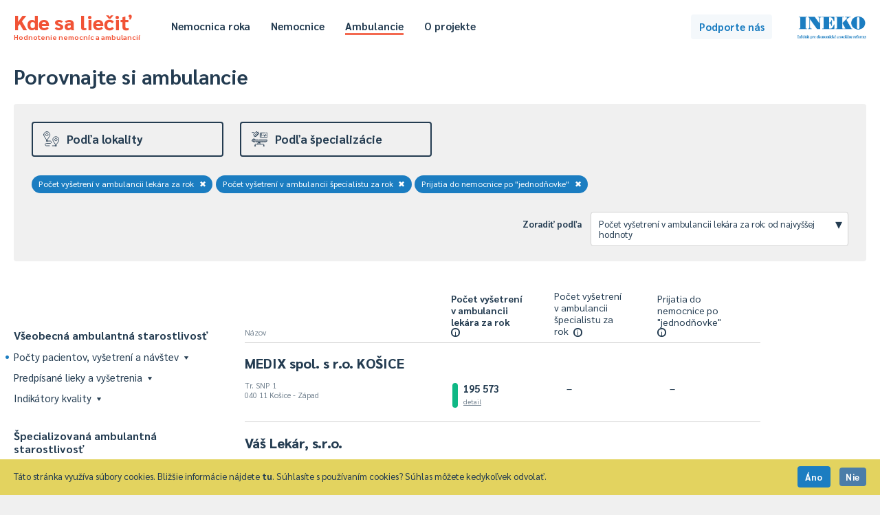

--- FILE ---
content_type: text/html; charset=UTF-8
request_url: https://kdesaliecit.sk/prehlad/ambulancie/112100000,218000000,323000000/-/-/112100000,desc/2021/1
body_size: 79505
content:
<!DOCTYPE html PUBLIC "-//W3C//DTD XHTML 1.0 Transitional//EN" "http://www.w3.org/TR/xhtml1/DTD/xhtml1-transitional.dtd">
<html xmlns="http://www.w3.org/1999/xhtml">
<head>
    <meta http-equiv="Content-Type" content="text/html; charset=utf-8" />
    <meta name="viewport" content="width=device-width"></meta>
    <title>Kde sa liečiť - hodnotenie nemocníc a ambulancií</title>
    <link href='https://fonts.googleapis.com/css?family=Sarabun:400,500,700,800,400italic&subset=latin,latin-ext' rel='stylesheet' type='text/css' />
    <script type="text/javascript" src="/js/jquery-3.4.1.min.js"></script>
    <script type="text/javascript" src="/js/jquery.cookie.js"></script>
    <script type="text/javascript" src="/js/tipped.js"></script>
    
        <script type="text/javascript">
            var page = 'ambulancie';
        </script>
            <script type="text/javascript" src="/js/functions.202511071349.js"></script>
    <link rel="stylesheet" type="text/css" href="/css/leaflet.css" media="screen" /><script type="text/javascript" src="/js/leaflet.js"></script><script type="text/javascript" src="https://www.gstatic.com/charts/loader.js"></script>    <link rel="stylesheet" type="text/css" href="/css/main.202511071349.css" media="screen" />
    <link rel="stylesheet" type="text/css" href="/css/buttons.202511071349.css" media="screen" />
    <link rel="stylesheet" type="text/css" href="/css/tipped.css" media="screen" />
    
			<!-- Google tag (gtag.js) -->
			<script async src='https://www.googletagmanager.com/gtag/js?id=G-7GQ1LV2PN4'></script>
			<script>
			  window.dataLayer = window.dataLayer || [];
			  function gtag(){dataLayer.push(arguments);}
			  gtag('js', new Date());

			  gtag('config', 'G-7GQ1LV2PN4');
			</script>
				<!-- Hotjar Tracking Code for https://kdesaliecit.sk -->
	<script>
		(function(h,o,t,j,a,r){
			h.hj=h.hj||function(){(h.hj.q=h.hj.q||[]).push(arguments)};
			h._hjSettings={hjid:2649951,hjsv:6};
			a=o.getElementsByTagName('head')[0];
			r=o.createElement('script');r.async=1;
			r.src=t+h._hjSettings.hjid+j+h._hjSettings.hjsv;
			a.appendChild(r);
		})(window,document,'https://static.hotjar.com/c/hotjar-','.js?sv=');
	</script>
</head>
<body>
    <div id="superheader">
    <div class="page">
        <div class="cd">
            Táto stránka využíva súbory cookies. Bližšie informácie nájdete <a class="link" target="_blank" href="/cookies">tu</a>. Súhlasíte s používaním cookies? Súhlas môžete kedykoľvek odvolať.
        </div>
        <div class="cb">
            <a class="button b-small b-blue" onclick="acceptCookies()">Áno</a>&ensp;
            <a class="button b-small b-darkgray" onclick="declineCookies()">Nie</a>
        </div>
    </div>
</div>
<div id="header">
    <div class="page">
        <div class="title">
            <a href="/">
                Kde sa liečiť<span>Hodnotenie nemocníc a ambulancií</span>
            </a>
        </div>
        <div class="header-menu">
            <ul class="hm-left">
                <li><a href="/nemocnica-roka/2024" >Nemocnica roka</a></li>
                <li><a href="/prehlad/nemocnice/310000000,211000000/-/-/b/1,2,3,4,5/310000000,desc/2023/1" >Nemocnice</a></li>
                <li><a href="/prehlad/ambulancie/112100000,218000000/-/-/112100000,desc/2021/1" class="selected">Ambulancie</a></li>
                                <li><a href="/o-projekte" >O projekte</a></li>
            </ul>
            <ul class="hm-right">
                                            </ul>
            <div class="clear"></div>
        </div>
        <div class="header-uac">
            <a class="button b-standard b-lightblue" id="podporte" href="https://ineko.darujme.sk/podporte-ineko/" target="_blank">Podporte nás</a>
        </div>
        <div class="ineko">
            <a href="http://ineko.sk"><img src="/images/INEKO-logo.png" /></a>
        </div>            
    </div>
</div>
<div id="content">
<script type="text/javascript">
    $(document).ready(function() {
        Tipped.create('.tip');
    });
</script>

<div class="page">
    <div id="rebricek" class="ambulancie">
        <div id="reb-header">
            <h1>Porovnajte si ambulancie</h1>
            <div id="reb-filters">
                    

<div class="rt">
    <div class="rth">
        <div class="rthe " id="rthe-l">
            <a class="rthec" onclick="toggleRankFilter('l');">
                <div class="rtheci"><img src="https://kdesaliecit.sk/images/icons/lokalita.svg"></div>
                <div class="rthecn">Podľa lokality</div>
            </a>
        </div>
        <div class="rthe " id="rthe-e">
            <a class="rthec" onclick="toggleRankFilter('e');">
                <div class="rtheci"><img src="https://kdesaliecit.sk/images/icons/oddelenie.svg"></div>
                <div class="rthecn">Podľa&nbsp;špecializácie</div>                
            </a>
        </div>
    </div>
    <div id="amb-dummy"><span id="ad-id"></span><span id="ad-dist">1000</span></div>    <div class="rtcg" id="rtcg-l" style="display:none"> 
        <div class="rtcgi">   
            <div class="rtcgic">
                Tu si môžete vybrať ambulancie v okolí vášho bydliska alebo inej obce.
            </div>
        </div>
        <div class="rtcgg">
            <div class="rls-dist">
                <div class="rls-in">
                    Mesto / obec
                </div>
                <div class="rls-iv">
                    <div class="rls-dd" id="rls-dd">
                        <input class="dist-input" id="dist-input" type="text" placeholder="Začnite písať názov..." value=""/>
                        <div class="rls-dl" id="rls-dl" style="display:none">
                        </div>
                    </div>
                </div>
                <div class="rls-in">
                    Vzdialenosť do ... km
                </div>
                <div class="rls-iv">
                    <select class="dist-select" id="dist-select">
                        <option value="2" >2</option><option value="5" >5</option><option value="10" >10</option><option value="20" >20</option><option value="50" >50</option><option value="75" >75</option><option value="100" >100</option><option value="150" >150</option><option value="200" >200</option><option value="1000"  selected="selected">celé Slovensko</option>
                    </select>
                </div>
                <div class="rls-ib">
                    <a class="button b-blueborder b-small" onclick="setDist('ambulancie');">Zobraziť</a>
                </div>
            </div>
        </div>
        <div class="clear"></div>
    </div>
    <div class="rtcg" id="rtcg-e" style="display:none">
        <div class="rtcgi">            
            <div class="rtcgic">
                Tu si môžete vybrat konkrétnu špecializáciu ambulancie a dozvedieť sa, napríklad, ako veľa alebo málo predpisuje liekov či ako často ju pacientu navštevujú.
            </div>
        </div>
        <div class="rtcgg">
            <div class="rls-content">
                <a href="/prehlad/ambulancie/112100000,218000000,323000000/-/-/name,asc/2021/1"><div class="rls-row rlsr-l rlsr-selected"><div class="rlsr-n">Celá ambulancia</div></div></a>                <div id="rls-e-top">
                    <h5>Najčastejšie</h5>
                    <div class="rls-section">

                        <a href="/prehlad/ambulancie/112100000,218000000,323000000/020/-/name,asc/2021/1"><div class="rls-row"><div class="rlsr-n">Všeobecná starostlivosť o dospelých</div></div></a><a href="/prehlad/ambulancie/112100000,218000000,323000000/008/-/name,asc/2021/1"><div class="rls-row"><div class="rlsr-n">Všeobecná starostlivosť o deti a dorast</div></div></a><a href="/prehlad/ambulancie/112100000,218000000,323000000/016/-/name,asc/2021/1"><div class="rls-row"><div class="rlsr-n">Stomatológia</div></div></a><a href="/prehlad/ambulancie/112100000,218000000,323000000/009/-/name,asc/2021/1"><div class="rls-row"><div class="rlsr-n">Gynekológia a pôrodníctvo</div></div></a><a href="/prehlad/ambulancie/112100000,218000000,323000000/001/-/name,asc/2021/1"><div class="rls-row"><div class="rlsr-n">Vnútorné (interné) lekárstvo</div></div></a><a href="/prehlad/ambulancie/112100000,218000000,323000000/004/-/name,asc/2021/1"><div class="rls-row"><div class="rlsr-n">Neurológia</div></div></a><a href="/prehlad/ambulancie/112100000,218000000,323000000/049/-/name,asc/2021/1"><div class="rls-row"><div class="rlsr-n">Kardiológia</div></div></a><a href="/prehlad/ambulancie/112100000,218000000,323000000/050/-/name,asc/2021/1"><div class="rls-row"><div class="rlsr-n">Diabetológia</div></div></a><a href="/prehlad/ambulancie/112100000,218000000,323000000/048/-/name,asc/2021/1"><div class="rls-row"><div class="rlsr-n">Gastroenterológia</div></div></a><a href="/prehlad/ambulancie/112100000,218000000,323000000/018/-/name,asc/2021/1"><div class="rls-row"><div class="rlsr-n">Dermatovenerológia (kožné)</div></div></a><a href="/prehlad/ambulancie/112100000,218000000,323000000/015/-/name,asc/2021/1"><div class="rls-row"><div class="rlsr-n">Oftalmológia (očné)</div></div></a><a href="/prehlad/ambulancie/112100000,218000000,323000000/014/-/name,asc/2021/1"><div class="rls-row"><div class="rlsr-n">ORL - ušné, nosné, krčné</div></div></a><a href="/prehlad/ambulancie/112100000,218000000,323000000/010/-/name,asc/2021/1"><div class="rls-row"><div class="rlsr-n">Chirurgia</div></div></a>
                    </div>
                    <div class="rlsr-m"><a class="link" onclick="$('#rls-e-top').toggle();$('#rls-e-all').toggle()">Zobraziť všetky <span>(123)</span></a></div>
                </div>
                <div id="rls-e-all" style="display:none">
                    <h5>Všetky</h5>
                    <div class="rls-section">

                        <a href="/prehlad/ambulancie/112100000,218000000,323000000/303/-/name,asc/2021/1"><div class="rls-row"><div class="rlsr-n">Abdominálna ultrasonografia u dospelých</div></div></a><a href="/prehlad/ambulancie/112100000,218000000,323000000/046/-/name,asc/2021/1"><div class="rls-row"><div class="rlsr-n">Algeziológia</div></div></a><a href="/prehlad/ambulancie/112100000,218000000,323000000/302/-/name,asc/2021/1"><div class="rls-row"><div class="rlsr-n">Andrológia</div></div></a><a href="/prehlad/ambulancie/112100000,218000000,323000000/025/-/name,asc/2021/1"><div class="rls-row"><div class="rlsr-n">Anestéziológia a intenzívna medicína</div></div></a><a href="/prehlad/ambulancie/112100000,218000000,323000000/056/-/name,asc/2021/1"><div class="rls-row"><div class="rlsr-n">Angiológia</div></div></a><a href="/prehlad/ambulancie/112100000,218000000,323000000/278/-/name,asc/2021/1"><div class="rls-row"><div class="rlsr-n">Arytmia a koronárna jednotka</div></div></a><a href="/prehlad/ambulancie/112100000,218000000,323000000/075/-/name,asc/2021/1"><div class="rls-row"><div class="rlsr-n">Audiológia</div></div></a><a href="/prehlad/ambulancie/112100000,218000000,323000000/584/-/name,asc/2021/1"><div class="rls-row"><div class="rlsr-n">Audioprotetika</div></div></a><a href="/prehlad/ambulancie/112100000,218000000,323000000/186/-/name,asc/2021/1"><div class="rls-row"><div class="rlsr-n">Centrálna sterilizácia</div></div></a><a href="/prehlad/ambulancie/112100000,218000000,323000000/184/-/name,asc/2021/1"><div class="rls-row"><div class="rlsr-n">Centrálny príjem / urgentný príjem</div></div></a><a href="/prehlad/ambulancie/112100000,218000000,323000000/068/-/name,asc/2021/1"><div class="rls-row"><div class="rlsr-n">Cievna chirurgia</div></div></a><a href="/prehlad/ambulancie/112100000,218000000,323000000/053/-/name,asc/2021/1"><div class="rls-row"><div class="rlsr-n">Čeľustná ortopédia</div></div></a><a href="/prehlad/ambulancie/112100000,218000000,323000000/345/-/name,asc/2021/1"><div class="rls-row"><div class="rlsr-n">Dentoalveolárna chirurgia</div></div></a><a href="/prehlad/ambulancie/112100000,218000000,323000000/018/-/name,asc/2021/1"><div class="rls-row"><div class="rlsr-n">Dermatovenerológia (kožné)</div></div></a><a href="/prehlad/ambulancie/112100000,218000000,323000000/116/-/name,asc/2021/1"><div class="rls-row"><div class="rlsr-n">Detská dermatovenerológia</div></div></a><a href="/prehlad/ambulancie/112100000,218000000,323000000/107/-/name,asc/2021/1"><div class="rls-row"><div class="rlsr-n">Detská chirurgia</div></div></a><a href="/prehlad/ambulancie/112100000,218000000,323000000/105/-/name,asc/2021/1"><div class="rls-row"><div class="rlsr-n">Detská psychiatria</div></div></a><a href="/prehlad/ambulancie/112100000,218000000,323000000/115/-/name,asc/2021/1"><div class="rls-row"><div class="rlsr-n">Detské zubné lekárstvo</div></div></a><a href="/prehlad/ambulancie/112100000,218000000,323000000/050/-/name,asc/2021/1"><div class="rls-row"><div class="rlsr-n">Diabetológia</div></div></a><a href="/prehlad/ambulancie/112100000,218000000,323000000/208/-/name,asc/2021/1"><div class="rls-row"><div class="rlsr-n">Dialyzačné</div></div></a><a href="/prehlad/ambulancie/112100000,218000000,323000000/205/-/name,asc/2021/1"><div class="rls-row"><div class="rlsr-n">Dlhodobo chorých</div></div></a><a href="/prehlad/ambulancie/112100000,218000000,323000000/022/-/name,asc/2021/1"><div class="rls-row"><div class="rlsr-n">Dorastové lekárstvo</div></div></a><a href="/prehlad/ambulancie/112100000,218000000,323000000/064/-/name,asc/2021/1"><div class="rls-row"><div class="rlsr-n">Endokrinológia</div></div></a><a href="/prehlad/ambulancie/112100000,218000000,323000000/588/-/name,asc/2021/1"><div class="rls-row"><div class="rlsr-n">Endoskopická retrográdna cholangiopankreatikografia</div></div></a><a href="/prehlad/ambulancie/112100000,218000000,323000000/558/-/name,asc/2021/1"><div class="rls-row"><div class="rlsr-n">Endoskopické vyšetrovacie metódy v jednotlivých odboroch</div></div></a><a href="/prehlad/ambulancie/112100000,218000000,323000000/059/-/name,asc/2021/1"><div class="rls-row"><div class="rlsr-n">Epidemiológia</div></div></a><a href="/prehlad/ambulancie/112100000,218000000,323000000/044/-/name,asc/2021/1"><div class="rls-row"><div class="rlsr-n">Foniatria</div></div></a><a href="/prehlad/ambulancie/112100000,218000000,323000000/027/-/name,asc/2021/1"><div class="rls-row"><div class="rlsr-n">Fyziatria, balneológia a liečebná rehabilitácia</div></div></a><a href="/prehlad/ambulancie/112100000,218000000,323000000/048/-/name,asc/2021/1"><div class="rls-row"><div class="rlsr-n">Gastroenterológia</div></div></a><a href="/prehlad/ambulancie/112100000,218000000,323000000/222/-/name,asc/2021/1"><div class="rls-row"><div class="rlsr-n">Gastroenterologická chirurgia</div></div></a><a href="/prehlad/ambulancie/112100000,218000000,323000000/060/-/name,asc/2021/1"><div class="rls-row"><div class="rlsr-n">Geriatria</div></div></a><a href="/prehlad/ambulancie/112100000,218000000,323000000/074/-/name,asc/2021/1"><div class="rls-row"><div class="rlsr-n">Gerontopsychiatria</div></div></a><a href="/prehlad/ambulancie/112100000,218000000,323000000/009/-/name,asc/2021/1"><div class="rls-row"><div class="rlsr-n">Gynekológia a pôrodníctvo</div></div></a><a href="/prehlad/ambulancie/112100000,218000000,323000000/312/-/name,asc/2021/1"><div class="rls-row"><div class="rlsr-n">Gynekologická urológia</div></div></a><a href="/prehlad/ambulancie/112100000,218000000,323000000/031/-/name,asc/2021/1"><div class="rls-row"><div class="rlsr-n">Hematológia a transfuziológia</div></div></a><a href="/prehlad/ambulancie/112100000,218000000,323000000/216/-/name,asc/2021/1"><div class="rls-row"><div class="rlsr-n">Hepatológia</div></div></a><a href="/prehlad/ambulancie/112100000,218000000,323000000/106/-/name,asc/2021/1"><div class="rls-row"><div class="rlsr-n">Hrudníková chirurgia</div></div></a><a href="/prehlad/ambulancie/112100000,218000000,323000000/591/-/name,asc/2021/1"><div class="rls-row"><div class="rlsr-n">Chemoterapia nádorov</div></div></a><a href="/prehlad/ambulancie/112100000,218000000,323000000/010/-/name,asc/2021/1"><div class="rls-row"><div class="rlsr-n">Chirurgia</div></div></a><a href="/prehlad/ambulancie/112100000,218000000,323000000/206/-/name,asc/2021/1"><div class="rls-row"><div class="rlsr-n">Chirurgia ruky</div></div></a><a href="/prehlad/ambulancie/112100000,218000000,323000000/347/-/name,asc/2021/1"><div class="rls-row"><div class="rlsr-n">Choroby slizníc ústnej dutiny</div></div></a><a href="/prehlad/ambulancie/112100000,218000000,323000000/040/-/name,asc/2021/1"><div class="rls-row"><div class="rlsr-n">Imunológia a alergológia</div></div></a><a href="/prehlad/ambulancie/112100000,218000000,323000000/002/-/name,asc/2021/1"><div class="rls-row"><div class="rlsr-n">Infektológia</div></div></a><a href="/prehlad/ambulancie/112100000,218000000,323000000/594/-/name,asc/2021/1"><div class="rls-row"><div class="rlsr-n">Intervenčná ultrasonografia v urológii</div></div></a><a href="/prehlad/ambulancie/112100000,218000000,323000000/069/-/name,asc/2021/1"><div class="rls-row"><div class="rlsr-n">Kardiochirurgia</div></div></a><a href="/prehlad/ambulancie/112100000,218000000,323000000/049/-/name,asc/2021/1"><div class="rls-row"><div class="rlsr-n">Kardiológia</div></div></a><a href="/prehlad/ambulancie/112100000,218000000,323000000/024/-/name,asc/2021/1"><div class="rls-row"><div class="rlsr-n">Klinická biochémia</div></div></a><a href="/prehlad/ambulancie/112100000,218000000,323000000/065/-/name,asc/2021/1"><div class="rls-row"><div class="rlsr-n">Klinická farmakológia</div></div></a><a href="/prehlad/ambulancie/112100000,218000000,323000000/169/-/name,asc/2021/1"><div class="rls-row"><div class="rlsr-n">Klinická imunológia, alergiológia a antiinfekčná imunológia</div></div></a><a href="/prehlad/ambulancie/112100000,218000000,323000000/141/-/name,asc/2021/1"><div class="rls-row"><div class="rlsr-n">Klinická logopédia</div></div></a><a href="/prehlad/ambulancie/112100000,218000000,323000000/019/-/name,asc/2021/1"><div class="rls-row"><div class="rlsr-n">Klinická onkológia</div></div></a><a href="/prehlad/ambulancie/112100000,218000000,323000000/144/-/name,asc/2021/1"><div class="rls-row"><div class="rlsr-n">Klinická psychológia</div></div></a><a href="/prehlad/ambulancie/112100000,218000000,323000000/306/-/name,asc/2021/1"><div class="rls-row"><div class="rlsr-n">Klinické pracovné lekárstvo a klinická toxikológia</div></div></a><a href="/prehlad/ambulancie/112100000,218000000,323000000/062/-/name,asc/2021/1"><div class="rls-row"><div class="rlsr-n">Lekárska genetika</div></div></a><a href="/prehlad/ambulancie/112100000,218000000,323000000/076/-/name,asc/2021/1"><div class="rls-row"><div class="rlsr-n">Letecké lekárstvo</div></div></a><a href="/prehlad/ambulancie/112100000,218000000,323000000/143/-/name,asc/2021/1"><div class="rls-row"><div class="rlsr-n">Liečebná pedagogika</div></div></a><a href="/prehlad/ambulancie/112100000,218000000,323000000/595/-/name,asc/2021/1"><div class="rls-row"><div class="rlsr-n">Mamodiagnostika v gynekológii</div></div></a><a href="/prehlad/ambulancie/112100000,218000000,323000000/271/-/name,asc/2021/1"><div class="rls-row"><div class="rlsr-n">Mamológia</div></div></a><a href="/prehlad/ambulancie/112100000,218000000,323000000/130/-/name,asc/2021/1"><div class="rls-row"><div class="rlsr-n">Materno-fetálna medicína</div></div></a><a href="/prehlad/ambulancie/112100000,218000000,323000000/070/-/name,asc/2021/1"><div class="rls-row"><div class="rlsr-n">Maxilofaciálna chirurgia</div></div></a><a href="/prehlad/ambulancie/112100000,218000000,323000000/073/-/name,asc/2021/1"><div class="rls-row"><div class="rlsr-n">Medicína drogových závislostí</div></div></a><a href="/prehlad/ambulancie/112100000,218000000,323000000/647/-/name,asc/2021/1"><div class="rls-row"><div class="rlsr-n">Mobilné odberové miesto</div></div></a><a href="/prehlad/ambulancie/112100000,218000000,323000000/358/-/name,asc/2021/1"><div class="rls-row"><div class="rlsr-n">Mukogingvinálna chirurgia</div></div></a><a href="/prehlad/ambulancie/112100000,218000000,323000000/063/-/name,asc/2021/1"><div class="rls-row"><div class="rlsr-n">Nefrológia</div></div></a><a href="/prehlad/ambulancie/112100000,218000000,323000000/051/-/name,asc/2021/1"><div class="rls-row"><div class="rlsr-n">Neonatológia (novorodenecké)</div></div></a><a href="/prehlad/ambulancie/112100000,218000000,323000000/037/-/name,asc/2021/1"><div class="rls-row"><div class="rlsr-n">Neurochirurgia</div></div></a><a href="/prehlad/ambulancie/112100000,218000000,323000000/004/-/name,asc/2021/1"><div class="rls-row"><div class="rlsr-n">Neurológia</div></div></a><a href="/prehlad/ambulancie/112100000,218000000,323000000/223/-/name,asc/2021/1"><div class="rls-row"><div class="rlsr-n">Neuropsychiatria</div></div></a><a href="/prehlad/ambulancie/112100000,218000000,323000000/047/-/name,asc/2021/1"><div class="rls-row"><div class="rlsr-n">Nukleárna medicína</div></div></a><a href="/prehlad/ambulancie/112100000,218000000,323000000/015/-/name,asc/2021/1"><div class="rls-row"><div class="rlsr-n">Oftalmológia (očné)</div></div></a><a href="/prehlad/ambulancie/112100000,218000000,323000000/229/-/name,asc/2021/1"><div class="rls-row"><div class="rlsr-n">Onkológia v gynekológii</div></div></a><a href="/prehlad/ambulancie/112100000,218000000,323000000/319/-/name,asc/2021/1"><div class="rls-row"><div class="rlsr-n">Onkológia v chirurgii</div></div></a><a href="/prehlad/ambulancie/112100000,218000000,323000000/322/-/name,asc/2021/1"><div class="rls-row"><div class="rlsr-n">Onkológia v urológii</div></div></a><a href="/prehlad/ambulancie/112100000,218000000,323000000/014/-/name,asc/2021/1"><div class="rls-row"><div class="rlsr-n">ORL - ušné, nosné, krčné</div></div></a><a href="/prehlad/ambulancie/112100000,218000000,323000000/011/-/name,asc/2021/1"><div class="rls-row"><div class="rlsr-n">Ortopédia</div></div></a><a href="/prehlad/ambulancie/112100000,218000000,323000000/039/-/name,asc/2021/1"><div class="rls-row"><div class="rlsr-n">Ortopedická protetika</div></div></a><a href="/prehlad/ambulancie/112100000,218000000,323000000/520/-/name,asc/2021/1"><div class="rls-row"><div class="rlsr-n">Osteológia</div></div></a><a href="/prehlad/ambulancie/112100000,218000000,323000000/334/-/name,asc/2021/1"><div class="rls-row"><div class="rlsr-n">Paliatívna medicína</div></div></a><a href="/prehlad/ambulancie/112100000,218000000,323000000/007/-/name,asc/2021/1"><div class="rls-row"><div class="rlsr-n">Pediatria</div></div></a><a href="/prehlad/ambulancie/112100000,218000000,323000000/323/-/name,asc/2021/1"><div class="rls-row"><div class="rlsr-n">Pediatrická anestéziológia</div></div></a><a href="/prehlad/ambulancie/112100000,218000000,323000000/153/-/name,asc/2021/1"><div class="rls-row"><div class="rlsr-n">Pediatrická endokrinológia</div></div></a><a href="/prehlad/ambulancie/112100000,218000000,323000000/154/-/name,asc/2021/1"><div class="rls-row"><div class="rlsr-n">Pediatrická gastroenterológia, hepatológia a výživa</div></div></a><a href="/prehlad/ambulancie/112100000,218000000,323000000/017/-/name,asc/2021/1"><div class="rls-row"><div class="rlsr-n">Pediatrická gynekológia</div></div></a><a href="/prehlad/ambulancie/112100000,218000000,323000000/329/-/name,asc/2021/1"><div class="rls-row"><div class="rlsr-n">Pediatrická hematológia a onkológia</div></div></a><a href="/prehlad/ambulancie/112100000,218000000,323000000/140/-/name,asc/2021/1"><div class="rls-row"><div class="rlsr-n">Pediatrická imunológia a alergiológia</div></div></a><a href="/prehlad/ambulancie/112100000,218000000,323000000/331/-/name,asc/2021/1"><div class="rls-row"><div class="rlsr-n">Pediatrická infektológia</div></div></a><a href="/prehlad/ambulancie/112100000,218000000,323000000/155/-/name,asc/2021/1"><div class="rls-row"><div class="rlsr-n">Pediatrická kardiológia</div></div></a><a href="/prehlad/ambulancie/112100000,218000000,323000000/163/-/name,asc/2021/1"><div class="rls-row"><div class="rlsr-n">Pediatrická nefrológia</div></div></a><a href="/prehlad/ambulancie/112100000,218000000,323000000/104/-/name,asc/2021/1"><div class="rls-row"><div class="rlsr-n">Pediatrická neurológia</div></div></a><a href="/prehlad/ambulancie/112100000,218000000,323000000/336/-/name,asc/2021/1"><div class="rls-row"><div class="rlsr-n">Pediatrická oftalmológia</div></div></a><a href="/prehlad/ambulancie/112100000,218000000,323000000/108/-/name,asc/2021/1"><div class="rls-row"><div class="rlsr-n">Pediatrická ortopédia</div></div></a><a href="/prehlad/ambulancie/112100000,218000000,323000000/114/-/name,asc/2021/1"><div class="rls-row"><div class="rlsr-n">Pediatrická otorinolaryngológia</div></div></a><a href="/prehlad/ambulancie/112100000,218000000,323000000/156/-/name,asc/2021/1"><div class="rls-row"><div class="rlsr-n">Pediatrická pneumológia a ftizeológia</div></div></a><a href="/prehlad/ambulancie/112100000,218000000,323000000/145/-/name,asc/2021/1"><div class="rls-row"><div class="rlsr-n">Pediatrická reumatológia</div></div></a><a href="/prehlad/ambulancie/112100000,218000000,323000000/341/-/name,asc/2021/1"><div class="rls-row"><div class="rlsr-n">Pediatrická urgentná medicína</div></div></a><a href="/prehlad/ambulancie/112100000,218000000,323000000/109/-/name,asc/2021/1"><div class="rls-row"><div class="rlsr-n">Pediatrická urológia</div></div></a><a href="/prehlad/ambulancie/112100000,218000000,323000000/038/-/name,asc/2021/1"><div class="rls-row"><div class="rlsr-n">Plastická chirurgia</div></div></a><a href="/prehlad/ambulancie/112100000,218000000,323000000/003/-/name,asc/2021/1"><div class="rls-row"><div class="rlsr-n">Pneumológia a ftizeológia</div></div></a><a href="/prehlad/ambulancie/112100000,218000000,323000000/191/-/name,asc/2021/1"><div class="rls-row"><div class="rlsr-n">Popáleninové</div></div></a><a href="/prehlad/ambulancie/112100000,218000000,323000000/006/-/name,asc/2021/1"><div class="rls-row"><div class="rlsr-n">Pracovné lekárstvo</div></div></a><a href="/prehlad/ambulancie/112100000,218000000,323000000/005/-/name,asc/2021/1"><div class="rls-row"><div class="rlsr-n">Psychiatria</div></div></a><a href="/prehlad/ambulancie/112100000,218000000,323000000/367/-/name,asc/2021/1"><div class="rls-row"><div class="rlsr-n">Psychiatrická sexuológia</div></div></a><a href="/prehlad/ambulancie/112100000,218000000,323000000/241/-/name,asc/2021/1"><div class="rls-row"><div class="rlsr-n">Psychoterapia</div></div></a><a href="/prehlad/ambulancie/112100000,218000000,323000000/043/-/name,asc/2021/1"><div class="rls-row"><div class="rlsr-n">Radiačná onkológia</div></div></a><a href="/prehlad/ambulancie/112100000,218000000,323000000/289/-/name,asc/2021/1"><div class="rls-row"><div class="rlsr-n">Reprodukčná medicína</div></div></a><a href="/prehlad/ambulancie/112100000,218000000,323000000/045/-/name,asc/2021/1"><div class="rls-row"><div class="rlsr-n">Reumatológia</div></div></a><a href="/prehlad/ambulancie/112100000,218000000,323000000/340/-/name,asc/2021/1"><div class="rls-row"><div class="rlsr-n">Sexuológia</div></div></a><a href="/prehlad/ambulancie/112100000,218000000,323000000/377/-/name,asc/2021/1"><div class="rls-row"><div class="rlsr-n">Služby zdravia pri práci</div></div></a><a href="/prehlad/ambulancie/112100000,218000000,323000000/016/-/name,asc/2021/1"><div class="rls-row"><div class="rlsr-n">Stomatológia</div></div></a><a href="/prehlad/ambulancie/112100000,218000000,323000000/026/-/name,asc/2021/1"><div class="rls-row"><div class="rlsr-n">Telovýchovné lekárstvo</div></div></a><a href="/prehlad/ambulancie/112100000,218000000,323000000/207/-/name,asc/2021/1"><div class="rls-row"><div class="rlsr-n">Transplantačné</div></div></a><a href="/prehlad/ambulancie/112100000,218000000,323000000/226/-/name,asc/2021/1"><div class="rls-row"><div class="rlsr-n">Tropická medicína</div></div></a><a href="/prehlad/ambulancie/112100000,218000000,323000000/247/-/name,asc/2021/1"><div class="rls-row"><div class="rlsr-n">Ultrazvuk v gynekológii a pôrodníctve</div></div></a><a href="/prehlad/ambulancie/112100000,218000000,323000000/013/-/name,asc/2021/1"><div class="rls-row"><div class="rlsr-n">Úrazová chirurgia</div></div></a><a href="/prehlad/ambulancie/112100000,218000000,323000000/032/-/name,asc/2021/1"><div class="rls-row"><div class="rlsr-n">Urgentná medicína</div></div></a><a href="/prehlad/ambulancie/112100000,218000000,323000000/975/-/name,asc/2021/1"><div class="rls-row"><div class="rlsr-n">Urgentný príjem 1. typu</div></div></a><a href="/prehlad/ambulancie/112100000,218000000,323000000/977/-/name,asc/2021/1"><div class="rls-row"><div class="rlsr-n">Urgentný príjem 2. typu pre deti a dorast</div></div></a><a href="/prehlad/ambulancie/112100000,218000000,323000000/976/-/name,asc/2021/1"><div class="rls-row"><div class="rlsr-n">Urgentný príjem 2. typu pre dospelých</div></div></a><a href="/prehlad/ambulancie/112100000,218000000,323000000/012/-/name,asc/2021/1"><div class="rls-row"><div class="rlsr-n">Urológia</div></div></a><a href="/prehlad/ambulancie/112100000,218000000,323000000/001/-/name,asc/2021/1"><div class="rls-row"><div class="rlsr-n">Vnútorné (interné) lekárstvo</div></div></a><a href="/prehlad/ambulancie/112100000,218000000,323000000/008/-/name,asc/2021/1"><div class="rls-row"><div class="rlsr-n">Všeobecná starostlivosť o deti a dorast</div></div></a><a href="/prehlad/ambulancie/112100000,218000000,323000000/020/-/name,asc/2021/1"><div class="rls-row"><div class="rlsr-n">Všeobecná starostlivosť o dospelých</div></div></a><a href="/prehlad/ambulancie/112100000,218000000,323000000/802/-/name,asc/2021/1"><div class="rls-row"><div class="rlsr-n">Zubné lekárstvo</div></div></a>
                    </div>
                    <div class="rlsr-m"><a class="link" onclick="$('#rls-e-top').toggle();$('#rls-e-all').toggle()">Zobraziť najčastejšie <span>(13)</span></a></div>
                </div>

            </div>
        </div>
        <div class="clear"></div>
    </div>

    <div class="rts">
               
        <div class="rtsp">
    
                <div class="rtst" id="rtst-i"><a href="/prehlad/ambulancie/218000000,323000000/-/-/218000000,desc/2021/1">Počet vyšetrení v ambulancii lekára za rok<span>✖</span></a><a href="/prehlad/ambulancie/112100000,323000000/-/-/112100000,desc/2021/1">Počet vyšetrení v ambulancii špecialistu za rok<span>✖</span></a><a href="/prehlad/ambulancie/112100000,218000000/-/-/112100000,desc/2021/1">Prijatia do nemocnice po "jednodňovke"<span>✖</span></a>
                </div>
                    </div>
         
    
        <div class="rtss">
            <div class="rtss-n">
                Zoradiť podľa
            </div>
            <div class="rtss-s">
                <div class="rtsss-s" id="rts-selected" onclick="$('#rts-select').toggle();">Počet vyšetrení v ambulancii lekára za rok: od najvyššej hodnoty 
            <span>&dtrif;</span></div>
                <div class="rtss-d">
                    <div class="rtsss-d" id="rts-select" style="display:none"><div class="rtsssd-r"><div class="rtsssdr-n">Názvu: <a href="/prehlad/ambulancie/112100000,218000000,323000000/-/-/name,asc/2021/1" class="link">A &rarr; Z</a></div></div><div class="rtsssd-r"><div class="rtsssdr-n">Počet vyšetrení v ambulancii lekára za rok:</div><div class="rtsssdr-d"><div class="rtsssdr-v"><a href="/prehlad/ambulancie/112100000,218000000,323000000/-/-/112100000,asc/2021/1" class="link">od najvyššej hodnoty</a></div><div class="rtsssdr-v"><a href="/prehlad/ambulancie/112100000,218000000,323000000/-/-/112100000,asc/2021/1" class="link">od najnižšej hodnoty</a></div></div></div><div class="rtsssd-r"><div class="rtsssdr-n">Počet vyšetrení v ambulancii špecialistu za rok:</div><div class="rtsssdr-d"><div class="rtsssdr-v"><a href="/prehlad/ambulancie/112100000,218000000,323000000/-/-/218000000,desc/2021/1" class="link">od najvyššej hodnoty</a></div><div class="rtsssdr-v"><a href="/prehlad/ambulancie/112100000,218000000,323000000/-/-/218000000,asc/2021/1" class="link">od najnižšej hodnoty</a></div></div></div><div class="rtsssd-r"><div class="rtsssdr-n">Prijatia do nemocnice po "jednodňovke":</div><div class="rtsssdr-d"><div class="rtsssdr-v"><a href="/prehlad/ambulancie/112100000,218000000,323000000/-/-/323000000,desc/2021/1" class="link">od najvyššej hodnoty</a></div><div class="rtsssdr-v"><a href="/prehlad/ambulancie/112100000,218000000,323000000/-/-/323000000,asc/2021/1" class="link">od najnižšej hodnoty</a></div></div></div>
                    </div>
                </div>
            </div>
        </div>        <div class="clear"></div>
    </div>
</div>            </div>
        </div>
        <div id="reb-selector">
            
<div class="rl-section">
    
            <div class="reb-ac" id="reb-ac">
                <div class="reb-ac1" id="reb-ac1">
                    <div class="reb-ac1-content"><div class="reb-ac1-row rar-b rar-l0" id="rar-b-10"><div class="rar-n" onclick="$('#rar-c-10').toggle();">Všeobecná ambulantná starostlivosť</div></div><div class="rar-l1" id="rar-c-10"><div class="reb-ac1-row rar-c rarc rar-hasnt-data" id="rar-b-100000000"><div class="rar-n"  onclick="$('#rar-c-100000000-0').toggle();")><span class="rar-sg">&bull;</span>Počty pacientov, vyšetrení a návštev<span class="darr"></span></div></div><div class="rar-l2" id="rar-c-100000000-0" style="display:none"><div class="reb-ac1-row rar-dp"><div class="reb-ac-chb"><a class="button b-pm" href="/prehlad/ambulancie/112100000,218000000,323000000,111100000/-/-/112100000,desc/2021/1">&#10004;</a></div><div class="reb-ac-chn">Počet dospelých poistencov</div></div><div class="reb-ac1-row rar-dp"><div class="reb-ac-chb"><a class="button b-pm" href="/prehlad/ambulancie/112100000,218000000,323000000,111250000/-/-/112100000,desc/2021/1">&#10004;</a></div><div class="reb-ac-chn">Počet detských poistencov</div></div><div class="reb-ac1-row rar-dp"><div class="reb-ac-chb"><a class="button b-pm" href="/prehlad/ambulancie/112100000,218000000,323000000,111200000/-/-/112100000,desc/2021/1">&#10004;</a></div><div class="reb-ac-chn">Počet poistencov vo veku do 1 roku </div></div><div class="reb-ac1-row rar-dp"><div class="reb-ac-chb"><a class="button b-pm bpm-checked" href="/prehlad/ambulancie/218000000,323000000/-/-/218000000,desc/2021/1">&#10004;</a></div><div class="reb-ac-chn">Počet vyšetrení v ambulancii lekára za rok</div></div><div class="reb-ac1-row rar-dp"><div class="reb-ac-chb"><a class="button b-pm" href="/prehlad/ambulancie/112100000,218000000,323000000,271000000/-/-/112100000,desc/2021/1">&#10004;</a></div><div class="reb-ac-chn">Počet návštev pacienta v ambulancii za rok</div></div><div class="reb-ac1-row rar-dp"><div class="reb-ac-chb"><a class="button b-pm" href="/prehlad/ambulancie/112100000,218000000,323000000,212000000/-/-/112100000,desc/2021/1">&#10004;</a></div><div class="reb-ac-chn">Návštevy lekára u dospelého pacienta</div></div><div class="reb-ac1-row rar-dp"><div class="reb-ac-chb"><a class="button b-pm" href="/prehlad/ambulancie/112100000,218000000,323000000,261000000/-/-/112100000,desc/2021/1">&#10004;</a></div><div class="reb-ac-chn">Návštevy lekára u detských pacientov</div></div></div><div class="reb-ac1-row rar-c rarc rar-hasnt-data" id="rar-b-100000000"><div class="rar-n"  onclick="$('#rar-c-100000000-1').toggle();")>Predpísané lieky a vyšetrenia<span class="darr"></span></div></div><div class="rar-l2" id="rar-c-100000000-1" style="display:none"><div class="reb-ac1-row rar-dp"><div class="reb-ac-chb"><a class="button b-pm" href="/prehlad/ambulancie/112100000,218000000,323000000,121000000/-/-/112100000,desc/2021/1">&#10004;</a></div><div class="reb-ac-chn">Suma za predpísané lieky na 1 pacienta za rok</div></div><div class="reb-ac1-row rar-dp"><div class="reb-ac-chb"><a class="button b-pm" href="/prehlad/ambulancie/112100000,218000000,323000000,122000000/-/-/112100000,desc/2021/1">&#10004;</a></div><div class="reb-ac-chn">Suma za vyšetrenia na 1 pacienta za rok</div></div><div class="reb-ac1-row rar-dp"><div class="reb-ac-chb"><a class="button b-pm" href="/prehlad/ambulancie/112100000,218000000,323000000,282000000/-/-/112100000,desc/2021/1">&#10004;</a></div><div class="reb-ac-chn">Intenzita predpisovania liekov</div></div><div class="reb-ac1-row rar-dp"><div class="reb-ac-chb"><a class="button b-pm" href="/prehlad/ambulancie/112100000,218000000,323000000,281000000/-/-/112100000,desc/2021/1">&#10004;</a></div><div class="reb-ac-chn">Využívanie SVaLZ-ových vyšetrení</div></div></div><div class="reb-ac1-row rar-c rarc rar-hasnt-data" id="rar-b-100000000"><div class="rar-n"  onclick="$('#rar-c-100000000-2').toggle();")>Indikátory kvality<span class="darr"></span></div></div><div class="rar-l2" id="rar-c-100000000-2" style="display:none"><div class="reb-ac1-row rar-dp"><div class="reb-ac-chb"><a class="button b-pm" href="/prehlad/ambulancie/112100000,218000000,323000000,211000000/-/-/112100000,desc/2021/1">&#10004;</a></div><div class="reb-ac-chn">Preventívne prehliadky dospelých</div></div><div class="reb-ac1-row rar-dp"><div class="reb-ac-chb"><a class="button b-pm" href="/prehlad/ambulancie/112100000,218000000,323000000,251000000/-/-/112100000,desc/2021/1">&#10004;</a></div><div class="reb-ac-chn">Preventívne prehliadky detí do 1 roku</div></div><div class="reb-ac1-row rar-dp"><div class="reb-ac-chb"><a class="button b-pm" href="/prehlad/ambulancie/112100000,218000000,323000000,252000000/-/-/112100000,desc/2021/1">&#10004;</a></div><div class="reb-ac-chn">Vyšetrenia cholesterolu u 11- a 17-ročných</div></div><div class="reb-ac1-row rar-dp"><div class="reb-ac-chb"><a class="button b-pm" href="/prehlad/ambulancie/112100000,218000000,323000000,221000000/-/-/112100000,desc/2021/1">&#10004;</a></div><div class="reb-ac-chn">Ošetrenia dospelých na pohotovosti</div></div><div class="reb-ac1-row rar-dp"><div class="reb-ac-chb"><a class="button b-pm" href="/prehlad/ambulancie/112100000,218000000,323000000,253000000/-/-/112100000,desc/2021/1">&#10004;</a></div><div class="reb-ac-chn">Ošetrenia na detskej pohotovosti</div></div><div class="reb-ac1-row rar-dp"><div class="reb-ac-chb"><a class="button b-pm" href="/prehlad/ambulancie/112100000,218000000,323000000,222000000/-/-/112100000,desc/2021/1">&#10004;</a></div><div class="reb-ac-chn">Akútne prijatia do nemocnice u dospelých</div></div><div class="reb-ac1-row rar-dp"><div class="reb-ac-chb"><a class="button b-pm" href="/prehlad/ambulancie/112100000,218000000,323000000,262000000/-/-/112100000,desc/2021/1">&#10004;</a></div><div class="reb-ac-chn">Akútne prijatia do nemocnice u detí</div></div></div></div><div class="reb-ac1-row rar-b rar-l0" id="rar-b-20"><div class="rar-n" onclick="$('#rar-c-20').toggle();">Špecializovaná ambulantná starostlivosť</div></div><div class="rar-l1" id="rar-c-20"><div class="reb-ac1-row rar-c rarc rar-hasnt-data" id="rar-b-200000000"><div class="rar-n"  onclick="$('#rar-c-200000000-0').toggle();")><span class="rar-sg">&bull;</span>Počty pacientov, vyšetrení a návštev<span class="darr"></span></div></div><div class="rar-l2" id="rar-c-200000000-0" style="display:none"><div class="reb-ac1-row rar-dp"><div class="reb-ac-chb"><a class="button b-pm" href="/prehlad/ambulancie/112100000,218000000,323000000,111300000/-/-/112100000,desc/2021/1">&#10004;</a></div><div class="reb-ac-chn">Počet poisteniek gynekologickej ambulancie</div></div><div class="reb-ac1-row rar-dp"><div class="reb-ac-chb"><a class="button b-pm" href="/prehlad/ambulancie/112100000,218000000,323000000,111400000/-/-/112100000,desc/2021/1">&#10004;</a></div><div class="reb-ac-chn">Počet pacientov diabetologickej ambulancie</div></div><div class="reb-ac1-row rar-dp"><div class="reb-ac-chb"><a class="button b-pm" href="/prehlad/ambulancie/112100000,218000000,323000000,111500000/-/-/112100000,desc/2021/1">&#10004;</a></div><div class="reb-ac-chn">Počet astmatických pacientov pľúcnej ambulancie</div></div><div class="reb-ac1-row rar-dp"><div class="reb-ac-chb"><a class="button b-pm bpm-checked" href="/prehlad/ambulancie/112100000,323000000/-/-/112100000,desc/2021/1">&#10004;</a></div><div class="reb-ac-chn">Počet vyšetrení v ambulancii špecialistu za rok</div></div><div class="reb-ac1-row rar-dp"><div class="reb-ac-chb"><a class="button b-pm" href="/prehlad/ambulancie/112100000,218000000,323000000,344000000/-/-/112100000,desc/2021/1">&#10004;</a></div><div class="reb-ac-chn">Počet návštev pacienta u špecialistu za rok</div></div></div><div class="reb-ac1-row rar-c rarc rar-hasnt-data" id="rar-b-200000000"><div class="rar-n"  onclick="$('#rar-c-200000000-1').toggle();")>Predpísané lieky, pomôcky a vyšetrenia<span class="darr"></span></div></div><div class="rar-l2" id="rar-c-200000000-1" style="display:none"><div class="reb-ac1-row rar-dp"><div class="reb-ac-chb"><a class="button b-pm" href="/prehlad/ambulancie/112100000,218000000,323000000,223100000/-/-/112100000,desc/2021/1">&#10004;</a></div><div class="reb-ac-chn">Suma za predpísané lieky na 1 pacienta za rok</div></div><div class="reb-ac1-row rar-dp"><div class="reb-ac-chb"><a class="button b-pm" href="/prehlad/ambulancie/112100000,218000000,323000000,223200000/-/-/112100000,desc/2021/1">&#10004;</a></div><div class="reb-ac-chn">Suma za predpísané pomôcky na 1 pacienta za rok</div></div><div class="reb-ac1-row rar-dp"><div class="reb-ac-chb"><a class="button b-pm" href="/prehlad/ambulancie/112100000,218000000,323000000,223300000/-/-/112100000,desc/2021/1">&#10004;</a></div><div class="reb-ac-chn">Suma za vyšetrenia na 1 pacienta za rok</div></div><div class="reb-ac1-row rar-dp"><div class="reb-ac-chb"><a class="button b-pm" href="/prehlad/ambulancie/112100000,218000000,323000000,342000000/-/-/112100000,desc/2021/1">&#10004;</a></div><div class="reb-ac-chn">Intenzita predpisovania liekov</div></div><div class="reb-ac1-row rar-dp"><div class="reb-ac-chb"><a class="button b-pm" href="/prehlad/ambulancie/112100000,218000000,323000000,343000000/-/-/112100000,desc/2021/1">&#10004;</a></div><div class="reb-ac-chn">Intenzita predpisovania zdravotníckych pomôcok</div></div><div class="reb-ac1-row rar-dp"><div class="reb-ac-chb"><a class="button b-pm" href="/prehlad/ambulancie/112100000,218000000,323000000,341000000/-/-/112100000,desc/2021/1">&#10004;</a></div><div class="reb-ac-chn">Využívanie SVaLZ-ových vyšetrení</div></div></div><div class="reb-ac1-row rar-c rarc rar-hasnt-data" id="rar-b-200000000"><div class="rar-n"  onclick="$('#rar-c-200000000-2').toggle();")><span class="rar-sg">&bull;</span>Indikátory kvality<span class="darr"></span></div></div><div class="rar-l2" id="rar-c-200000000-2" style="display:none"><div class="reb-ac1-row rar-dp"><div class="reb-ac-chb"><a class="button b-pm" href="/prehlad/ambulancie/112100000,218000000,323000000,312000000/-/-/112100000,desc/2021/1">&#10004;</a></div><div class="reb-ac-chn">Preventívne gynekologické prehliadky</div></div><div class="reb-ac1-row rar-dp"><div class="reb-ac-chb"><a class="button b-pm" href="/prehlad/ambulancie/112100000,218000000,323000000,311000000/-/-/112100000,desc/2021/1">&#10004;</a></div><div class="reb-ac-chn">Skríning rakoviny krčka maternice</div></div><div class="reb-ac1-row rar-dp"><div class="reb-ac-chb"><a class="button b-pm" href="/prehlad/ambulancie/112100000,218000000,323000000,321000000/-/-/112100000,desc/2021/1">&#10004;</a></div><div class="reb-ac-chn">Prijatia do nemocnice u diabetikov</div></div><div class="reb-ac1-row rar-dp"><div class="reb-ac-chb"><a class="button b-pm" href="/prehlad/ambulancie/112100000,218000000,323000000,322000000/-/-/112100000,desc/2021/1">&#10004;</a></div><div class="reb-ac-chn">Prijatia do nemocnice u astmatikov</div></div><div class="reb-ac1-row rar-dp"><div class="reb-ac-chb"><a class="button b-pm bpm-checked" href="/prehlad/ambulancie/112100000,218000000/-/-/112100000,desc/2021/1">&#10004;</a></div><div class="reb-ac-chn">Prijatia do nemocnice po "jednodňovke"</div></div><div class="reb-ac1-row rar-dp"><div class="reb-ac-chb"><a class="button b-pm" href="/prehlad/ambulancie/112100000,218000000,323000000,331000000/-/-/112100000,desc/2021/1">&#10004;</a></div><div class="reb-ac-chn">Ošetrenie zubného kazu u detí</div></div><div class="reb-ac1-row rar-dp"><div class="reb-ac-chb"><a class="button b-pm" href="/prehlad/ambulancie/112100000,218000000,323000000,332000000/-/-/112100000,desc/2021/1">&#10004;</a></div><div class="reb-ac-chn">Ošetrenie zubného kazu u dospelých</div></div></div></div>
                    </div>
                </div>
            </div>
        </div>        </div>
        <div id="reb-content">
            <script type="text/javascript">
    $(document).ready(function() {
        Tipped.create('.pct-drcdb');
        Tipped.create('.tooltip');
    });
</script>

<div id="reb" class="reb-3">
    <div class="reb-header">
        <div class="reb-header-row">
            <div class="rebr-i">
                Názov
            </div>
            
                        <div class="rebr-d selected">
                            <div class="rebrd-tree">
                            </div>Počet vyšetrení v ambulancii lekára za rok&ensp;<span class="tip" title="Počet vyšetrení pripadajúcich ambulancii všeobecného lekára, ktoré boli uskutočnené za kalendárny rok.">i</span>
                        </div>
                    
                        <div class="rebr-d ">
                            <div class="rebrd-tree">
                            </div>Počet vyšetrení v ambulancii špecialistu za rok&ensp;<span class="tip" title="Počet vyšetrení pripadajúcich ambulancii špecialistu, ktoré boli uskutočnené za kalendárny rok.">i</span>
                        </div>
                    
                        <div class="rebr-d ">
                            <div class="rebrd-tree">
                            </div>Prijatia do nemocnice po "jednodňovke"&ensp;<span class="tip" title="Percento pacientov, ktorí podstúpili operáciu v zariadení jednodňovej zdravotnej starostlivosti a boli následne (do 72 hodín) (nepredpokladane) prijatí do nemocnice (ústavnej zdravotnej starostlivosti), z celkového počtu pacientov, ktorí podstúpili operáciu v zariadení jednodňovej zdravotnej starostlivosti v danom špecializačnom odbore.

<br /><br />Čím nižšia hodnota, tým lepšie.">i</span>
                        </div>
                            </div>
    </div>
    
    
                <div class="reb-row">
                    <div>
                        <div class="rebr-n">
                            <div class="rebri-n"><a class="link" href="/profil/ambulancia/N89411/-/2021">MEDIX spol. s r.o. KOŠICE</a>
                            </div>
                        </div>
                        <div class="rebr-o">
                            <div class="rebr-i">
                                <div class="rebri-nr-dummy"></div>
                                <div class="rebri-t">
                                    <div class="rebri-a">
                                        Tr. SNP 1<br />040 11 Košice - Západ
                                    </div>
                                </div>
                            </div>
                       
                            <div class="rebr-d rebr-d-1 ss-good">
                                <div class="rebrd-db">
            <div class="pct-drcdb">
                <div class="pctdbr pctdb-5"><div class="pill"></div></div>
            </div>
                                </div>
                                <div class="rebrd-h">
                                    <div class="rebrd-hv">
                                        195 573
                                    </div>
                                    <div class="rebrd-hd">
                                        <a onclick="toggleDetails(this, 'N89411', '', '112100000', '', 'outpatient', 'ranking')">detail</a>
                                    </div>
                                </div>
                            </div>
                    
                            <div class="rebr-d rebr-d-2">
                                <div class="rebrd-h">
                                    &ndash;
                                </div>
                                <div class="rebrd-db">
                                </div>
                            </div>
                            <div class="rebr-d rebr-d-3">
                                <div class="rebrd-h">
                                    &ndash;
                                </div>
                                <div class="rebrd-db">
                                </div>
                            </div>
                        </div>
                    </div>   
                </div>       
            
                <div class="reb-row">
                    <div>
                        <div class="rebr-n">
                            <div class="rebri-n"><a class="link" href="/profil/ambulancia/P00489/-/2021">Váš Lekár, s.r.o.</a>
                            </div>
                        </div>
                        <div class="rebr-o">
                            <div class="rebr-i">
                                <div class="rebri-nr-dummy"></div>
                                <div class="rebri-t">
                                    <div class="rebri-a">
                                        Záporožská 12<br />851 01 Bratislava - Petržalka
                                    </div>
                                </div>
                            </div>
                       
                            <div class="rebr-d rebr-d-1 ss-good">
                                <div class="rebrd-db">
            <div class="pct-drcdb">
                <div class="pctdbr pctdb-5"><div class="pill"></div></div>
            </div>
                                </div>
                                <div class="rebrd-h">
                                    <div class="rebrd-hv">
                                        156 954
                                    </div>
                                    <div class="rebrd-hd">
                                        <a onclick="toggleDetails(this, 'P00489', '', '112100000', '', 'outpatient', 'ranking')">detail</a>
                                    </div>
                                </div>
                            </div>
                    
                            <div class="rebr-d rebr-d-2 ss-good">
                                <div class="rebrd-db">
            <div class="pct-drcdb">
                <div class="pctdbr pctdb-3"><div class="pill"></div></div>
            </div>
                                </div>
                                <div class="rebrd-h">
                                    <div class="rebrd-hv">
                                        1
                                    </div>
                                    <div class="rebrd-hd">
                                        <a onclick="toggleDetails(this, 'P00489', '', '218000000', '', 'outpatient', 'ranking')">detail</a>
                                    </div>
                                </div>
                            </div>
                    
                            <div class="rebr-d rebr-d-3">
                                <div class="rebrd-h">
                                    &ndash;
                                </div>
                                <div class="rebrd-db">
                                </div>
                            </div>
                        </div>
                    </div>   
                </div>       
            
                <div class="reb-row">
                    <div>
                        <div class="rebr-n">
                            <div class="rebri-n"><a class="link" href="/profil/ambulancia/P12501/-/2021">PREVENTÍVA Klinika, s.r.o.</a>
                            </div>
                        </div>
                        <div class="rebr-o">
                            <div class="rebr-i">
                                <div class="rebri-nr-dummy"></div>
                                <div class="rebri-t">
                                    <div class="rebri-a">
                                        Ľudmily Podjavorinskej 2547/29<br />917 01 Trnava
                                    </div>
                                </div>
                            </div>
                       
                            <div class="rebr-d rebr-d-1 ss-good">
                                <div class="rebrd-db">
            <div class="pct-drcdb">
                <div class="pctdbr pctdb-5"><div class="pill"></div></div>
            </div>
                                </div>
                                <div class="rebrd-h">
                                    <div class="rebrd-hv">
                                        40 587
                                    </div>
                                    <div class="rebrd-hd">
                                        <a onclick="toggleDetails(this, 'P12501', '', '112100000', '', 'outpatient', 'ranking')">detail</a>
                                    </div>
                                </div>
                            </div>
                    
                            <div class="rebr-d rebr-d-2">
                                <div class="rebrd-h">
                                    &ndash;
                                </div>
                                <div class="rebrd-db">
                                </div>
                            </div>
                            <div class="rebr-d rebr-d-3">
                                <div class="rebrd-h">
                                    &ndash;
                                </div>
                                <div class="rebrd-db">
                                </div>
                            </div>
                        </div>
                    </div>   
                </div>       
            
                <div class="reb-row">
                    <div>
                        <div class="rebr-n">
                            <div class="rebri-n"><a class="link" href="/profil/ambulancia/N54567/-/2021">MEDIVASA, s.r.o.</a>
                            </div>
                        </div>
                        <div class="rebr-o">
                            <div class="rebr-i">
                                <div class="rebri-nr-dummy"></div>
                                <div class="rebri-t">
                                    <div class="rebri-a">
                                        Nemocnica s poliklinikou,V.Spany 8187<br />010 01 Žilina
                                    </div>
                                </div>
                            </div>
                       
                            <div class="rebr-d rebr-d-1 ss-good">
                                <div class="rebrd-db">
            <div class="pct-drcdb">
                <div class="pctdbr pctdb-5"><div class="pill"></div></div>
            </div>
                                </div>
                                <div class="rebrd-h">
                                    <div class="rebrd-hv">
                                        36 456
                                    </div>
                                    <div class="rebrd-hd">
                                        <a onclick="toggleDetails(this, 'N54567', '', '112100000', '', 'outpatient', 'ranking')">detail</a>
                                    </div>
                                </div>
                            </div>
                    
                            <div class="rebr-d rebr-d-2 ss-good">
                                <div class="rebrd-db">
            <div class="pct-drcdb">
                <div class="pctdbr pctdb-5"><div class="pill"></div></div>
            </div>
                                </div>
                                <div class="rebrd-h">
                                    <div class="rebrd-hv">
                                        13 587
                                    </div>
                                    <div class="rebrd-hd">
                                        <a onclick="toggleDetails(this, 'N54567', '', '218000000', '', 'outpatient', 'ranking')">detail</a>
                                    </div>
                                </div>
                            </div>
                    
                            <div class="rebr-d rebr-d-3">
                                <div class="rebrd-h">
                                    &ndash;
                                </div>
                                <div class="rebrd-db">
                                </div>
                            </div>
                        </div>
                    </div>   
                </div>       
            
                <div class="reb-row">
                    <div>
                        <div class="rebr-n">
                            <div class="rebri-n"><a class="link" href="/profil/ambulancia/P00157/-/2021">PRO SAN-MR s.r.o.</a>
                            </div>
                        </div>
                        <div class="rebr-o">
                            <div class="rebr-i">
                                <div class="rebri-nr-dummy"></div>
                                <div class="rebri-t">
                                    <div class="rebri-a">
                                        Komenského 2655/5<br />069 01 Snina
                                    </div>
                                </div>
                            </div>
                       
                            <div class="rebr-d rebr-d-1 ss-good">
                                <div class="rebrd-db">
            <div class="pct-drcdb">
                <div class="pctdbr pctdb-5"><div class="pill"></div></div>
            </div>
                                </div>
                                <div class="rebrd-h">
                                    <div class="rebrd-hv">
                                        30 668
                                    </div>
                                    <div class="rebrd-hd">
                                        <a onclick="toggleDetails(this, 'P00157', '', '112100000', '', 'outpatient', 'ranking')">detail</a>
                                    </div>
                                </div>
                            </div>
                    
                            <div class="rebr-d rebr-d-2">
                                <div class="rebrd-h">
                                    &ndash;
                                </div>
                                <div class="rebrd-db">
                                </div>
                            </div>
                            <div class="rebr-d rebr-d-3">
                                <div class="rebrd-h">
                                    &ndash;
                                </div>
                                <div class="rebrd-db">
                                </div>
                            </div>
                        </div>
                    </div>   
                </div>       
            
                <div class="reb-row">
                    <div>
                        <div class="rebr-n">
                            <div class="rebri-n"><a class="link" href="/profil/ambulancia/N72637/-/2021">POLIKLINIKA-dg. centrum, s. r. o.</a>
                            </div>
                        </div>
                        <div class="rebr-o">
                            <div class="rebr-i">
                                <div class="rebri-nr-dummy"></div>
                                <div class="rebri-t">
                                    <div class="rebri-a">
                                        Prieložtek 1<br />036 01 Martin
                                    </div>
                                </div>
                            </div>
                       
                            <div class="rebr-d rebr-d-1 ss-good">
                                <div class="rebrd-db">
            <div class="pct-drcdb">
                <div class="pctdbr pctdb-5"><div class="pill"></div></div>
            </div>
                                </div>
                                <div class="rebrd-h">
                                    <div class="rebrd-hv">
                                        30 060
                                    </div>
                                    <div class="rebrd-hd">
                                        <a onclick="toggleDetails(this, 'N72637', '', '112100000', '', 'outpatient', 'ranking')">detail</a>
                                    </div>
                                </div>
                            </div>
                    
                            <div class="rebr-d rebr-d-2 ss-good">
                                <div class="rebrd-db">
            <div class="pct-drcdb">
                <div class="pctdbr pctdb-3"><div class="pill"></div></div>
            </div>
                                </div>
                                <div class="rebrd-h">
                                    <div class="rebrd-hv">
                                        2 282
                                    </div>
                                    <div class="rebrd-hd">
                                        <a onclick="toggleDetails(this, 'N72637', '', '218000000', '', 'outpatient', 'ranking')">detail</a>
                                    </div>
                                </div>
                            </div>
                    
                            <div class="rebr-d rebr-d-3">
                                <div class="rebrd-h">
                                    &ndash;
                                </div>
                                <div class="rebrd-db">
                                </div>
                            </div>
                        </div>
                    </div>   
                </div>       
            
                <div class="reb-row">
                    <div>
                        <div class="rebr-n">
                            <div class="rebri-n"><a class="link" href="/profil/ambulancia/P60780/-/2021">Praktická Ambulancia, s. r. o.</a>
                            </div>
                        </div>
                        <div class="rebr-o">
                            <div class="rebr-i">
                                <div class="rebri-nr-dummy"></div>
                                <div class="rebri-t">
                                    <div class="rebri-a">
                                        Kopčianska 8<br />851 01 Bratislava - Petržalka
                                    </div>
                                </div>
                            </div>
                       
                            <div class="rebr-d rebr-d-1 ss-good">
                                <div class="rebrd-db">
            <div class="pct-drcdb">
                <div class="pctdbr pctdb-5"><div class="pill"></div></div>
            </div>
                                </div>
                                <div class="rebrd-h">
                                    <div class="rebrd-hv">
                                        29 052
                                    </div>
                                    <div class="rebrd-hd">
                                        <a onclick="toggleDetails(this, 'P60780', '', '112100000', '', 'outpatient', 'ranking')">detail</a>
                                    </div>
                                </div>
                            </div>
                    
                            <div class="rebr-d rebr-d-2">
                                <div class="rebrd-h">
                                    &ndash;
                                </div>
                                <div class="rebrd-db">
                                </div>
                            </div>
                            <div class="rebr-d rebr-d-3">
                                <div class="rebrd-h">
                                    &ndash;
                                </div>
                                <div class="rebrd-db">
                                </div>
                            </div>
                        </div>
                    </div>   
                </div>       
            
                <div class="reb-row">
                    <div>
                        <div class="rebr-n">
                            <div class="rebri-n"><a class="link" href="/profil/ambulancia/P18867/-/2021">Mihop s.r.o.</a>
                            </div>
                        </div>
                        <div class="rebr-o">
                            <div class="rebr-i">
                                <div class="rebri-nr-dummy"></div>
                                <div class="rebri-t">
                                    <div class="rebri-a">
                                        Agátová 1092/62<br />927 01 Šaľa
                                    </div>
                                </div>
                            </div>
                       
                            <div class="rebr-d rebr-d-1 ss-good">
                                <div class="rebrd-db">
            <div class="pct-drcdb">
                <div class="pctdbr pctdb-5"><div class="pill"></div></div>
            </div>
                                </div>
                                <div class="rebrd-h">
                                    <div class="rebrd-hv">
                                        16 680
                                    </div>
                                    <div class="rebrd-hd">
                                        <a onclick="toggleDetails(this, 'P18867', '', '112100000', '', 'outpatient', 'ranking')">detail</a>
                                    </div>
                                </div>
                            </div>
                    
                            <div class="rebr-d rebr-d-2">
                                <div class="rebrd-h">
                                    &ndash;
                                </div>
                                <div class="rebrd-db">
                                </div>
                            </div>
                            <div class="rebr-d rebr-d-3">
                                <div class="rebrd-h">
                                    &ndash;
                                </div>
                                <div class="rebrd-db">
                                </div>
                            </div>
                        </div>
                    </div>   
                </div>       
            
                <div class="reb-row">
                    <div>
                        <div class="rebr-n">
                            <div class="rebri-n"><a class="link" href="/profil/ambulancia/P27399/-/2021">PRO SANUS, a.s.</a>
                            </div>
                        </div>
                        <div class="rebr-o">
                            <div class="rebr-i">
                                <div class="rebri-nr-dummy"></div>
                                <div class="rebri-t">
                                    <div class="rebri-a">
                                        Einsteinova 25<br />851 01 Bratislava - Petržalka
                                    </div>
                                </div>
                            </div>
                       
                            <div class="rebr-d rebr-d-1 ss-good">
                                <div class="rebrd-db">
            <div class="pct-drcdb">
                <div class="pctdbr pctdb-5"><div class="pill"></div></div>
            </div>
                                </div>
                                <div class="rebrd-h">
                                    <div class="rebrd-hv">
                                        14 347
                                    </div>
                                    <div class="rebrd-hd">
                                        <a onclick="toggleDetails(this, 'P27399', '', '112100000', '', 'outpatient', 'ranking')">detail</a>
                                    </div>
                                </div>
                            </div>
                    
                            <div class="rebr-d rebr-d-2 ss-good">
                                <div class="rebrd-db">
            <div class="pct-drcdb">
                <div class="pctdbr pctdb-5"><div class="pill"></div></div>
            </div>
                                </div>
                                <div class="rebrd-h">
                                    <div class="rebrd-hv">
                                        32 816
                                    </div>
                                    <div class="rebrd-hd">
                                        <a onclick="toggleDetails(this, 'P27399', '', '218000000', '', 'outpatient', 'ranking')">detail</a>
                                    </div>
                                </div>
                            </div>
                    
                            <div class="rebr-d rebr-d-3">
                                <div class="rebrd-h">
                                    &ndash;
                                </div>
                                <div class="rebrd-db">
                                </div>
                            </div>
                        </div>
                    </div>   
                </div>       
            
                <div class="reb-row">
                    <div>
                        <div class="rebr-n">
                            <div class="rebri-n"><a class="link" href="/profil/ambulancia/P66657/-/2021">wesper, a.s.</a>
                            </div>
                        </div>
                        <div class="rebr-o">
                            <div class="rebr-i">
                                <div class="rebri-nr-dummy"></div>
                                <div class="rebri-t">
                                    <div class="rebri-a">
                                        Garbiarska 16<br />040 01 Košice - Staré Mesto
                                    </div>
                                </div>
                            </div>
                       
                            <div class="rebr-d rebr-d-1 ss-good">
                                <div class="rebrd-db">
            <div class="pct-drcdb">
                <div class="pctdbr pctdb-5"><div class="pill"></div></div>
            </div>
                                </div>
                                <div class="rebrd-h">
                                    <div class="rebrd-hv">
                                        11 727
                                    </div>
                                    <div class="rebrd-hd">
                                        <a onclick="toggleDetails(this, 'P66657', '', '112100000', '', 'outpatient', 'ranking')">detail</a>
                                    </div>
                                </div>
                            </div>
                    
                            <div class="rebr-d rebr-d-2 ss-good">
                                <div class="rebrd-db">
            <div class="pct-drcdb">
                <div class="pctdbr pctdb-5"><div class="pill"></div></div>
            </div>
                                </div>
                                <div class="rebrd-h">
                                    <div class="rebrd-hv">
                                        61 073
                                    </div>
                                    <div class="rebrd-hd">
                                        <a onclick="toggleDetails(this, 'P66657', '', '218000000', '', 'outpatient', 'ranking')">detail</a>
                                    </div>
                                </div>
                            </div>
                    
                            <div class="rebr-d rebr-d-3">
                                <div class="rebrd-h">
                                    &ndash;
                                </div>
                                <div class="rebrd-db">
                                </div>
                            </div>
                        </div>
                    </div>   
                </div>       
            
        <div class="reb-more">
            <div class="rebm-stats">Zobrazujú sa záznamy 1 - 10 z 3377
            </div>
        </div>
        
        <div class="reb-pages"><a class="pagenum selected" href="/prehlad/ambulancie/112100000,218000000,323000000/-/-/112100000,desc/2021/1">1</a><a class="pagenum" href="/prehlad/ambulancie/112100000,218000000,323000000/-/-/112100000,desc/2021/2">2</a><a class="pagenum" href="/prehlad/ambulancie/112100000,218000000,323000000/-/-/112100000,desc/2021/3">3</a><span class="pagenum dummy">...</span><a class="pagenum" href="/prehlad/ambulancie/112100000,218000000,323000000/-/-/112100000,desc/2021/338">338</a>
        </div>   
</div>        </div>
        <div class="clear"></div>
                <div class="legenda-farieb">
            <div class="lf-legenda">
                <div class="lf-el">
                    <div class="lf-bullet"><div class="pctdbr pctdb-5"></div></div>
                    <div class="lfel-text">Výrazne lepšie ako priemer</div>
                </div>
                <div class="lf-el">
                    <div class="lf-bullet"><div class="pctdbr pctdb-4"></div></div>
                    <div class="lfel-text">Lepšie ako priemer</div>
                </div>
                <div class="lf-el">
                    <div class="lf-bullet"><div class="pctdbr pctdb-3"></div></div>
                    <div class="lfel-text">Okolo priemeru</div>
                </div>
                <div class="lf-el">
                    <div class="lf-bullet"><div class="pctdbr pctdb-2"></div></div>
                    <div class="lfel-text">Horšie ako priemer</div>
                </div>
                <div class="lf-el">
                    <div class="lf-bullet"><div class="pctdbr pctdb-1"></div></div>
                    <div class="lfel-text">Výrazne horšie ako priemer porovnávaných ambulancií</div>
                </div>
                <div class="lf-el">
                    <div class="lf-bullet"><div class="pctdbr pctdb-0"></div></div>
                    <div class="lfel-text">Nehodnotené</div>
                </div>
            </div>
        </div>
        <div class="vysvetlivky">
    <h5>Vysvetlivky</h5>
    <div class="rebv-v">
        <div class="rebvv-ot">
            <a onclick="$('#rebvv-od-1').toggle()">Ako vzniká farebné hodnotenie?<span>&dtrif;</span></a>
        </div>
        <div class="rebvv-od" id="rebvv-od-1" style="display:none;">
            Farebné hodnotenie sa počíta výhradne z tých oddelení ambulancií, ktoré majú rovnaké zameranie. Teda napríklad gynekologické ambulancie porovnávame iba s gynekológiami, zubné iba so zubnými. Pri rôznych oddeleniach sa preto môže tá istá hodnota zobrazovať rôznmi farbami. Napríklad, v rámci všeobecných lekárov pre dospelých môže byť priemerná ročná suma predpisovaných liekov na úrovni 100 € vyššia ako priemer, pri pľúcnych (pneumológoch) môže ísť o hodnotu nižšiu ako priemer všetkých pľúcnych lekárov.
        </div>
    </div>
</div>    </div>
</div>

<script type="text/javascript">
    
    $('body').click(function (e){    
        if(e.target.id !== "rts-selected") {
            $('#rts-select').hide();
        }
    });
    
</script>

    </div>
<div id="footer">
    <div class="page">
        <div id="footer-content">
            <div class="fc-left">                
                <a href="/" class="blink">Domov</a>&emsp;
                <a href="/nemocnica-roka/2024" class="blink">Nemocnica&nbsp;roka</a>&emsp;
                <a href="/prehlad/nemocnice/310000000,211000000/-/-/b/1,2,3,4,5/310000000,desc/2023/1" class="blink">Nemocnice</a>&emsp;
                <a href="/prehlad/ambulancie/112100000,218000000/-/-/112100000,desc/2021/1" class="blink">Ambulancie</a>&emsp;
                                <a href="/o-projekte" class="blink">O&nbsp;projekte</a>&emsp;
            </div>
            <div class="fc-right">
                <a href="/disclaimer" class="blink">Vylúčenie zodpovednosti</a>&emsp;
                <a href="/cookies" class="blink">Ochrana osobných údajov</a>
            </div>
            <div class="clear"></div>
        </div>
    </div>
</div>
<div id="superfooter">
    <div class="page">
        <div id="superfooter-content">
            <div class="fc-bottom">
                <div class="fc-left">
                    Projekt finančne podporujú                    
                    <div class="fct-img">
                        <a href="https://www.dovera.sk/" target="_blank"><img src="/images/dovera.png" alt="dovera.sk" style="width: 140px; padding-top: 25px; padding-right: 50px;"></a>
                        <a href="https://msquare.sk/" target="_blank"><img src="/images/logo-Msquare.png" alt="Msquare" style="width: 56px; padding-top: 24px; padding-right: 50px;"></a>
                        <a href="https://www.union.sk/" target="_blank"><img src="/images/union.png" alt="union.sk" style="width: 116px; padding-top: 27px;"></a>                                     
                    </div>
                </div>
                <div class="fc-right">
                    Partner portálu pre právne služby
                    <div class="fct-img">
                        <a href="https://www.paulqlaw.com/" target="_blank"><img src="/images/logo-PaulQ.png" alt="paulqlaw.com" style="width: 140px; padding-top: 21px"></a>
                    </div>
                </div>
                <div class="clear"></div>
            </div>
        </div>
    </div>
</div>
        </body>
</html>


--- FILE ---
content_type: text/css
request_url: https://kdesaliecit.sk/css/main.202511071349.css
body_size: 89130
content:
html, select, input, .smap {
  color: #243c51;
  font-family: Sarabun, Helvetica, Arial, sans-serif;
  font-size: 15px;
  line-height: 1.42857em;
  letter-spacing: 0em;
}

input[type=submit] {
  font-weight: bold;
}

input[type=password] {
  letter-spacing: 0.1rem;
}

select {
  line-height: 1em;
}

body {
  background-color: rgb(239.7, 239.7, 239.7);
  margin: 0;
  min-width: 1000px;
}

h1 {
  font-size: 2rem;
  line-height: 1.21428em;
  margin: 0;
}

#rebricek h1 {
  padding-top: 1rem;
  margin-bottom: 1.5rem;
}

#entita-title h1 {
  font-size: 2.4rem;
}

#profil h2 {
  font-size: 2rem;
  line-height: 1.21428em;
}

h2 {
  margin-top: 0;
  margin-bottom: 1.5rem;
}

#index h2 {
  font-weight: 500;
  margin: 0.5rem 0 1.5rem 0;
  font-size: 1.35rem;
}

#nemocnica-roka h2 {
  position: relative;
  font-size: 2rem;
  margin: 4.5rem 0 1.5rem 0;
}

#nemocnica-roka h3 {
  margin-top: 2rem;
}

.perex {
  margin-bottom: 1rem;
}

#operacne-zakroky h3 {
  margin-top: 2rem;
}

h3 {
  font-size: 1.3rem;
}

#index h4, #operacne-zakroky h4 {
  max-width: 29rem;
  font-size: 13.125px;
  font-weight: 400;
}

p.notop {
  margin-top: 0;
}

#text h1, #text h2, #text h3, #text h4 {
  line-height: 1.2185;
}

#text h1 {
  font-size: 2rem;
}

#text h2 {
  margin-top: 2.5rem;
  font-weight: 800;
}

#text h2.first {
  margin-top: 0;
}

#text h3 {
  font-size: 1.15rem;
  margin-bottom: 1rem;
  margin-top: 2rem;
}

#text p {
  margin-top: 0.5rem;
}

#text p:first-child {
  margin-top: 0;
}

#text li {
  margin: 0.5rem 0;
}

#text .stress, #nemocnica-roka .stress {
  background-color: rgb(245.9893617021, 240.8404255319, 203.5106382979);
  padding: 1rem 1.5rem;
  border-radius: 4px;
}

#text .footnotes {
  font-size: 11.25px;
}

h4 {
  font-size: 1.25rem;
  line-height: 1.32142em;
  margin: 1.5rem 0 0.75rem 0;
}

#reb-selector h4 {
  margin-bottom: 1.25rem;
}

h4:first-child {
  margin-top: 0;
}

h5 {
  font-size: 1rem;
  line-height: 1em;
  margin: 0 0 1rem 0;
}

h6 {
  font-size: 0.85rem;
  line-height: 1.25em;
  margin-top: 1rem;
  margin-bottom: 0;
}

.rls-content h5 {
  margin-top: 0.75rem;
}

.rls-dist {
  margin-bottom: 1rem;
}

.rls-in {
  font-size: 13.125px;
  line-height: 1.32142em;
  margin-bottom: 0.25rem;
  margin-top: 0.65rem;
}

.rls-in:first-child {
  margin-top: 0;
}

.rls-iv {
  margin-bottom: 0.5rem;
}

.rls-ib {
  margin-top: 1.25rem;
}

#rls-zakroky {
  position: relative;
}

#ien-tables h5 {
  font-size: 17.25px;
  line-height: 1.2857;
}

a {
  text-decoration: none;
  cursor: pointer;
}

a.link, a.glink, a.ylink, a.blink, a.wlink, a.rlink {
  font-weight: 700;
}

a.link, a.llink, a.nlink {
  color: #1b7dc1;
}

a.rlink {
  color: #f04020;
}

#superfooter a.link {
  color: rgb(82, 115.0602409639, 138);
}

a.link:hover, a.glink:hover, a.llink:hover, a.nlink:hover, a.ylink:hover, a.blink:hover, a.wlink:hover, a.rlink:hover {
  text-decoration: underline;
}

a.glink {
  color: #6e6e6e;
}

a.blink {
  color: #243c51;
}

a.ulink {
  text-decoration: underline;
}

a.fright {
  float: right;
}

a.ylink {
  color: rgb(187.2340425532, 168.5106382979, 32.7659574468);
}

a.wlink {
  color: #ffffff;
}

.fn-el {
  width: 45%;
  margin-right: 5%;
  margin-bottom: 1rem;
}

table {
  width: 100%;
  border: 0;
  border-collapse: collapse;
}

#index-nemocnice .info {
  margin-top: 0.75rem;
}

.info > div {
  display: inline-block;
  background-color: #ffffff;
  font-size: 13.125px;
  font-weight: normal;
  line-height: 1.42857em;
  padding: 0.3rem 0.5rem;
  border-radius: 4px;
}

#rebricek .info > div, #pc-legend .info > div {
  background-color: transparent;
}

#tab-legend {
  background-color: transparent !important;
  border: 1px solid rgb(209.1, 209.1, 209.1) !important;
}

#tab-legend .info > div {
  display: block;
  padding: 0;
}

.gi, .ti {
  position: relative;
  display: inline-block;
  font-size: 0.75rem;
  text-align: center;
  line-height: 1.1em;
  width: 1.1em;
  height: 1.1em;
  border: 1px solid rgb(95.75, 95.75, 95.75);
  border-radius: 0.6em;
  margin-right: 0.6em;
  cursor: help;
}

p:first-child {
  margin-top: 0;
}

p:last-child {
  margin-bottom: 0;
}

.gi {
  color: #ffffff;
  background-color: rgb(95.75, 95.75, 95.75);
}

.ti {
  background-color: rgb(209.1, 209.1, 209.1);
  color: #243c51;
  margin: 0 0.5rem;
  padding: 0.1rem;
  border: 1px solid rgb(209.1, 209.1, 209.1);
  border-radius: 0.7rem;
}

.rls-lokalita .rls-content {
  background-color: transparent;
  padding: 0 0 0.8rem 0;
}

.rls-content a:hover .rls-row {
  background-color: #1b7dc1;
}

.rls-content a:hover .rls-row .rlsr-n {
  color: #ffffff;
}

.rls-content a .rlsr-n {
  color: #243c51;
}

.rls-content a.rlsr-disabled, .rls-content a.rlsr-disabled:hover {
  cursor: default;
  opacity: 0.2;
}

.rls-nazov .ti {
  position: relative;
  top: -0.1rem;
}

.rls-map-error {
  color: rgb(159.5, 159.5, 159.5);
  font-size: 11.25px;
  line-height: 1.21428em;
  font-style: italic;
  margin-top: 0.5rem;
}

.rls-content a {
  display: inline-block;
  margin-right: 0.6rem;
  margin-bottom: 0.6rem;
}

.rls-content .ivsl a {
  display: block;
  margin: 0;
}

.rls-content .rls-dl a {
  display: inline;
}

.clear {
  clear: both;
}

.flex {
  display: flex;
}

.center {
  text-align: center;
}

.left {
  text-align: left;
}

#superheader {
  position: fixed;
  bottom: 0;
  width: 100%;
  z-index: 1000;
  color: #243c51;
  background-color: #e3d35f;
  line-height: 1.21428em;
  padding: 1.1rem 0 1.2rem 0;
}

#superheader a.link {
  color: #243c51;
}

#superheader .cd {
  font-size: 90%;
  margin-right: 12rem;
}

#superheader .cb {
  font-weight: bold;
  letter-spacing: 0.04rem;
  right: 1rem;
  top: -0.4rem;
  position: absolute;
}

#header, #header .page {
  background-color: #ffffff;
}

#header {
  padding: 1rem 0;
}

#content, #content .page {
  background-color: #ffffff;
}

#footer, #superfooter {
  background-color: rgb(239.7, 239.7, 239.7);
}

#superfooter {
  border-top: 1px solid rgb(224.4, 224.4, 224.4);
}

#footer-content {
  padding: 1.5rem 0;
}

#superfooter-content {
  padding: 1.5rem 0 2rem 0;
}

.footer-left, .footer-right {
  display: flex;
  align-items: flex-start;
}

.footer-left {
  width: 40%;
  margin-right: 5%;
}

.footer-right {
  width: 55%;
}

.footer-loga {
  width: 30%;
  margin-right: 10%;
}

.footer-nav {
  width: 60%;
  display: flex;
  flex-direction: row;
  flex-wrap: wrap;
}

.fl-logo {
  height: 1.5rem;
  margin-bottom: 2rem;
}

.fl-logo img {
  float: left;
  width: 1.5rem;
}

.fl-title a {
  margin-left: 0.5rem;
  font-size: 125%;
  color: #f04020;
  font-weight: bold;
}

.fl-ineko img {
  width: 9rem;
}

.fc-top {
  padding-bottom: 1.5rem;
  border-bottom: 1px solid rgb(224.4, 224.4, 224.4);
}

.footer-partneri {
  width: 65%;
  display: flex;
}

.footer-eu {
  width: 35%;
  font-size: 13.125px;
  line-height: 1.32142em;
}

.fe-text {
  margin-left: 1rem;
}

.fp-text {
  margin-right: 2rem;
}

.fp-loga {
  display: flex;
  flex-direction: row;
  flex-wrap: wrap;
}

.fp-logo {
  display: block;
  width: 50%;
}

.fpl-container {
  background-color: rgb(229.5, 229.5, 229.5);
  margin-bottom: 1rem;
  margin-right: 1rem;
}

#fpl-dovera .fpl-container {
  padding: 1rem;
}

#fpl-union .fpl-container {
  padding: 1rem 1.5rem;
}

#fpl-eu .fpl-container {
  padding: 0.45rem 0;
}

#fpl-opevs .fpl-container {
  padding: 1rem 0;
}

.fp-logo img {
  width: 100%;
}

#superfooter .fc-top, #superfooter .fc-bottom, #superfooter .fc-left, #superfooter .fc-right {
  font-size: 13.125px;
  line-height: 1.42857em;
  font-weight: normal;
  color: #243c51;
}

#superfooter .fc-top p:first-child {
  margin-top: 0;
}

#superfooter .fc-top p:last-child {
  margin-bottom: 0.5rem;
}

#superfooter img {
  vertical-align: top;
}

#superfooter a img {
  filter: opacity(80%);
}

#superfooter a:hover img {
  filter: opacity(100%);
}

.fc-left {
  float: left;
  text-align: left;
}

.fc-right {
  float: right;
  text-align: right;
}

.fc-center {
  text-align: center;
}

.fc-table tr td {
  text-align: center;
  padding: 0 1rem;
}

.fc-table tr.fct-text td {
  vertical-align: bottom;
}

.fc-table tr.fct-img td {
  vertical-align: top;
}

.fc-right img {
  position: relative;
  top: 4px;
  width: 100px;
}

#footer .fc-right a {
  filter: grayscale(100%);
}

#footer .fc-right a:hover {
  filter: grayscale(0%);
}

.header-title {
  position: relative;
  padding: 1rem 0 0.5rem 0;
}

.notice {
  background-color: rgb(244.2000851064, 241.3394584139, 220.5999148936);
  padding: 0.75rem 1rem;
  border: 1px solid #e3d35f;
  border-radius: 4px;
}

.hm-left {
  float: left;
}

.hm-search {
  position: relative;
  top: 0.75rem;
  display: flex;
  margin-right: 0.5rem;
}

.hms-icon {
  position: relative;
  top: 0.25rem;
  margin-left: 0.75rem;
}

#hm-searchbox {
  border: none;
  border-bottom: 0.1rem solid;
  outline: 0;
  padding-left: 0;
}

.hms-icon img {
  width: 1.1rem;
}

.header-menu ul {
  list-style-type: none;
  margin: 0;
  padding: 0;
  cursor: pointer;
}

.header-menu ul li {
  display: block;
  float: left;
}

.header-menu ul li:first-child a {
  margin-left: 0;
}

.header-menu ul li a {
  display: inline-block;
  color: #243c51;
  font-size: 15px;
  line-height: 1em;
  font-weight: 700;
  text-decoration: none;
  padding: 0.25rem 0;
  margin: 0.75rem 1rem;
  border-bottom: 2.5px solid #ffffff;
}

.header-menu ul li a.selected {
  border-bottom: 2.5px solid rgb(243.2142857143, 104.9285714286, 79.7857142857);
}

.header-menu ul li a:hover {
  color: #243c51;
  border-bottom: 2.5px solid #f04020;
}

.noborder {
  border: none !important;
}

.page {
  position: relative;
  max-width: 1240px;
  min-width: 960px;
  margin: 0 auto;
  padding: 0 1rem;
}

.logo {
  float: left;
  width: 55px;
  margin-top: 7px;
}

.logo img {
  width: 2.5rem;
}

.title a, .title a span, .logo {
  opacity: 0.9;
}

.title a:hover, .title a:hover span, .logo:hover {
  opacity: 1;
}

.title, .title a {
  color: #f04020;
}

.title {
  float: left;
  font-size: 2rem;
  line-height: 1.1em;
  font-weight: 800;
  margin-right: 3rem;
}

.title a span {
  display: block;
  font-size: 10.5px;
  font-weight: 700;
  line-height: 1.1em;
}

.header-uac {
  position: absolute;
  right: 10.15rem;
  top: 0.4rem;
}

.header-uacu {
  margin-top: 0.5rem;
}

.header-uac .button {
  font-weight: bold;
}

.header-uac .glink {
  color: rgb(159.5, 159.5, 159.5);
}

.ineko {
  position: absolute;
  right: 1rem;
  top: 0.6rem;
}

.ineko a img {
  width: 100px;
}

#profil {
  padding: 1rem 0 3rem 0;
}

#uac {
  width: 25.5rem;
  margin: 0 auto;
  padding: 5rem 0;
}

#uac h2 {
  margin-bottom: 1.25rem;
  padding-bottom: 1rem;
  border-bottom: 1px solid #243c51;
}

#uac hr {
  height: 0;
  border: 0;
  border-top: 1px solid rgb(224.4, 224.4, 224.4);
  margin: 1.5rem 0;
}

#profil-top {
  margin: 0 0 1.75rem 0;
}

#profil-top h1 {
  position: relative;
  margin: 0.75rem 0;
}

#profil-center-top {
  margin-top: 3rem;
}

#profil-center-filters {
  margin-top: 4rem;
}

#profil-bottom-rating {
  margin-top: 4rem;
}

#rebricek {
  padding: 0 0 3rem 0;
}

#index {
  padding: 0 0 3rem 0;
}

#nemocnica-roka {
  position: relative;
  padding: 0 0 3rem 0;
}

#text {
  color: #243c51;
  padding: 2rem 0 4rem 0;
}

#text-left {
  float: left;
  width: 25%;
}

#tlc {
  margin-right: 3rem;
}

#tlc a {
  color: #6e6e6e;
  font-weight: bold;
}

#tlc ul a {
  font-weight: normal;
}

#tlc p {
  margin-bottom: 0;
}

#tlc h4 {
  color: #6e6e6e;
  padding-bottom: 1rem;
  margin-bottom: 1rem;
  border-bottom: 1px solid rgb(209.1, 209.1, 209.1);
}

#tlc ul {
  color: rgb(199.25, 199.25, 199.25);
  margin-top: 0.25rem;
  margin-left: 0;
  margin-bottom: 1rem;
  padding-left: 2rem;
}

#text-right {
  margin-left: 25%;
  max-width: 60rem;
  line-height: 1.5;
}

#error, #teaser {
  padding: 4rem 0;
  text-align: center;
}

#error h1, #teaser h1 {
  margin: 2rem 0;
}

#error h5, #teaser h5 {
  line-height: 1.42857em;
  margin: 0;
  opacity: 0.65;
}

#profil #error h5 {
  margin: 0 auto;
  max-width: 25rem;
}

#rebricek #error h5 {
  margin: 0 auto;
  max-width: 25rem;
}

#error img {
  width: 125px;
}

#teaser img {
  width: 250px;
}

#vyhladavanie {
  padding: 1.5rem 0 2.25rem 0;
}

#search-t {
  margin-bottom: 1.5rem;
  font-size: 1.15rem;
}

#operacne-zakroky {
  padding: 1rem 0 2rem 0;
}

#prehlad {
  padding: 1rem 0 2.15rem 0;
}

#index-av, #search-av {
  display: flex;
}

#index-ambulancie, #index-nemocnice, #search-ambulancie, #search-nemocnice {
  display: flex;
  float: left;
}

#search-ambulancie, #search-nemocnice {
  width: 50%;
}

#index-ambulancie {
  width: 40.5%;
}

#index-ambulancie > div, #search-ambulancie > div {
  padding-right: 2rem;
  border-right: 1px solid rgb(224.4, 224.4, 224.4);
}

#index-nemocnice {
  width: 59.5%;
}

#index-nemocnice > div, #search-nemocnice > div {
  padding-left: 2rem;
  border-left: 1px solid #ffffff;
}

#index-ambulancie > div, #search-ambulancie > div, #index-nemocnice > div, #search-nemocnice > div {
  width: 100%;
}

#entita-title {
  margin: 0 0 0.75rem 0;
}

#profil-top .year-select {
  position: absolute;
  right: 0;
  top: 0.15rem;
}

#reb .year-select {
  position: absolute;
  left: 0;
  top: -0.1rem;
}

.year-select, .dist-select, .dist-input, .odb-input {
  padding: 0.3rem 0.5rem 0.4rem 0.5rem;
  border: 1px solid rgb(209.1, 209.1, 209.1);
  border-radius: 4px;
}

.dist-input {
  width: 12rem;
}

#dist-input, #dist-select {
  font-size: 13.125px;
}

.odb-input {
  width: 19.7rem;
  margin-top: 1rem;
  padding-right: 2.35rem;
}

.rls-dd {
  position: relative;
  display: inline-block;
}

.rls-dl {
  position: absolute;
  width: 13rem;
  background-color: #ffffff;
  border: 1px solid rgb(209.1, 209.1, 209.1);
  border-radius: 4px;
  z-index: 20;
  box-shadow: 0 1px 10px rgba(0, 0, 0, 0.25);
}

.rls-drm {
  font-size: 13.125px;
  line-height: 1.21428em;
  font-weight: 500;
}

.rls-dro {
  font-size: 11.25px;
  line-height: 1.21428em;
  margin-top: 0.2rem;
  opacity: 0.65;
}

.rls-dr {
  padding: 0.35rem 0.5rem 0.5rem 0.5rem;
  border-top: 1px solid rgb(224.4, 224.4, 224.4);
}

.rls-dl a:first-child .rls-dr {
  border-top: 0;
}

.rls-dl a:hover .rls-dr {
  background-color: rgb(239.7, 239.7, 239.7);
}

.rls-dl a.link {
  color: #243c51;
  font-weight: 400;
}

.rls-dl a.link:hover {
  text-decoration: none;
}

.ic-p .dist-input {
  width: 15rem;
  float: none;
}

.ic-p .info {
  margin-top: 1rem;
}

.year-select {
  font-weight: bold;
  box-shadow: 0 1px 3px rgba(64, 64, 64, 0.25);
}

#amb-dummy {
  display: none;
}

#profil-data {
  margin-top: 3rem;
}

#profil-data-left {
  float: left;
  width: 27%;
  padding-top: 0.15rem;
}

#profil-data-right {
  margin-left: 34.44%;
}

#profil-data-right .pctdbr {
  height: 2.5rem;
}

#profil-bottom {
  margin-top: 2rem;
}

.pdr-tab {
  margin-top: 2.5rem;
}

.pdr-tab:first-child {
  margin-top: 0;
}

.pdrt-name {
  font-size: 19.95px;
  font-weight: 800;
  margin-bottom: 1.5rem;
}

.pdrt-content {
  display: flex;
  flex-wrap: wrap;
}

.pdrtc-el {
  flex: 0 0 22.222%;
  margin-right: 11.111%;
  margin-bottom: 1.5rem;
}

.pdrtce-pill {
  float: left;
  width: 1rem;
}

.pdrtce-data {
  margin-left: 1rem;
}

.pdrtced-hodnota {
  font-size: 16.125px;
  line-height: 1;
  font-weight: bold;
  margin-bottom: 0.3rem;
}

.pdrtced-nazov {
  line-height: 1.21428em;
  margin-bottom: 0.5rem;
  margin-top: 0.5rem;
  opacity: 0.75;
}

.pdrtced-info a {
  font-size: 10.125px;
  line-height: 1;
  text-decoration: underline;
  opacity: 0.65;
}

#profil-right {
  width: 21.3%;
}

.profil-details {
  font-size: 13.125px;
  line-height: 1.32142em;
  margin-top: 1.5rem;
}

.breadcrumbs {
  line-height: 1;
}

.breadcrumbs, .address {
  font-size: 11.25px;
  color: rgba(36, 60, 81, 0.8);
}

.breadcrumbs a.glink {
  font-weight: normal;
  text-decoration: underline;
}

.address {
  margin-top: 0.25rem;
  line-height: 1.42857em;
}

.profil-top-selection {
  font-size: 17.25px;
  line-height: 1.42857em;
  margin-top: 1.5rem;
}

.profil-top-selection div {
  margin: 0.5rem 0;
}

.profil-top-selection span {
  color: rgb(159.5, 159.5, 159.5);
  font-size: 0.65em;
  font-weight: bold;
}

.profil-top-selection span.tooltip {
  color: #243c51;
  position: relative;
  top: -2px;
}

.tip {
  display: inline-block;
  width: 0.7rem;
  height: 0.7rem;
  background-color: rgb(224.4, 224.4, 224.4);
  text-align: center;
  font-weight: 500;
  font-size: 0.7rem;
  line-height: 0.7rem;
  padding: 0.15rem;
  border-radius: 0.5rem;
  cursor: help;
}

.darr, .uarr {
  width: 6.667px;
  height: 5px;
  background-size: 6.667px 5px;
  margin-left: 0.5rem;
  position: relative;
  top: -2px;
}

.darr {
  background-image: url("../images/icons/darr.svg");
}

.uarr {
  background-image: url("../images/icons/uarr.svg");
}

.rar-sg {
  position: absolute !important;
  top: 0.5rem;
  left: -0.85rem;
  color: #1b7dc1;
}

.rebri-nrc .tip {
  background-color: #ffffff;
  font-size: 0.8em;
  margin-left: 0.2em;
  padding: 0.1em;
  color: #243c51 !important;
}

h3 .tip {
  position: relative;
  top: -0.15rem;
}

.rebr-d .tip, #profil .tip {
  background-color: transparent;
  width: 0.6em;
  height: 0.6em;
  line-height: 0.6em;
  font-size: 0.7em;
  border: 0.1rem solid;
}

.profil-nrc .tip {
  position: relative;
  top: -1px;
}

.pdrtced-nazov .tip {
  position: relative;
  top: -1px;
}

.rebr-r {
  float: left;
  font-size: 18.75px;
  line-height: 1.32142em;
  font-weight: normal;
  width: 3rem;
}

.rebr-r span {
  display: block;
  font-size: 9px;
  line-height: 1;
  font-weight: normal;
}

.rebr-c {
  margin-left: 3rem;
}

a.pts-but {
  background-color: #e8f2f9;
  color: #1b7dc1;
  display: inline-block;
  font-size: 85%;
  line-height: 1;
  font-weight: 700;
  padding: 0.55rem 1.1rem 0.65rem 1.1rem;
  margin-bottom: 0.5rem;
  margin-right: 0.5rem;
  border-radius: 2rem;
}

a.pts-but:hover, a.pts-but.selected {
  background-color: #1b7dc1;
  color: #ffffff;
  text-decoration: none;
}

.pl-section {
  margin-bottom: 1.9rem;
  border: 1px solid rgb(224.4, 224.4, 224.4);
  border-radius: 4px;
}

.pl-section:last-child {
  margin-bottom: 1rem;
}

.pl-section.pls-ur {
  display: inline-block;
  background-color: rgb(244.2000851064, 241.3394584139, 220.5999148936);
  border: none;
}

.pls-ur .button {
  font-weight: bold;
}

.pls-content.plsc-rate {
  font-size: 15px;
  padding: 1rem;
}

.plscr-unrated {
  text-align: center;
  font-size: 17.25px;
  line-height: 1.25em;
}

.rat-category, .rat-total {
  height: 2rem;
}

.rat-total {
  padding: 0.6rem 0;
}

.rat-category {
  padding: 0.3rem 0;
  border-bottom: 1px solid rgb(244.5372340426, 242.831237911, 230.4627659574);
}

.rat-total {
  border-bottom: 1px solid rgb(244.5372340426, 242.831237911, 230.4627659574);
}

.ratc-def {
  margin-right: 6rem;
}

.ratc-stars {
  float: right;
  width: 6.333rem;
  margin: 0.5rem 0;
}

.plscr-count {
  opacity: 0.5;
  padding: 0.5rem 0 0.75rem 0;
}

.rat-cat-bg, .rat-cat, .rat-cat-small, .rat-q-bg, .rat-q {
  background-repeat: no-repeat !important;
}

.rat-cat-bg, .rat-q-bg {
  position: relative;
  margin-left: 0.5rem;
  margin-right: 0.5rem;
}

.rat-cat-bg {
  background: url(../images/icons/rating-cat-bg.png);
}

.rat-q-bg {
  background: url(../images/icons/rating-q-bg.png);
}

.rat-cat {
  background: url(../images/icons/rating-cat.png);
}

.rat-cat-small {
  background: url(../images/icons/rating-cat-small.png);
}

.rat-q {
  background: url(../images/icons/rating-q.png);
}

.plsc-rating .rat-cat-bg, .plsc-rating .rat-cat {
  height: 1rem;
  background-size: auto 1rem !important;
}

.plsc-rating .rat-cat-bg {
  width: 5rem;
}

.rat-cat, .rat-cat-small, .rat-q {
  position: absolute;
  left: 0;
  top: 0;
}

.rat-rat {
  width: 7.5rem;
  height: 1.5rem;
  padding: 0;
  list-style: none;
  clear: both;
  position: relative;
  overflow: hidden;
}

.rat-rat:hover {
  background: url(../images/icons/rating-cat-small.png);
  background-size: 7.5rem 1.5rem;
  background-repeat: no-repeat;
}

ul.rat-rat {
  margin: 0;
}

ul.rat-rat li {
  cursor: pointer;
  float: left;
  text-indent: -999em;
}

ul.rat-rat li a {
  position: absolute;
  left: 0;
  top: 0;
  width: 1.5rem;
  height: 1.5rem;
  text-decoration: none;
  z-index: 200;
}

ul.rat-rat li.rr-one a {
  left: 0;
}

ul.rat-rat li.rr-two a {
  left: 1.5rem;
}

ul.rat-rat li.rr-three a {
  left: 3rem;
}

ul.rat-rat li.rr-four a {
  left: 4.5rem;
}

ul.rat-rat li.rr-five a {
  left: 6rem;
}

ul.rat-rat li a:hover {
  z-index: 2;
  width: 7.5rem;
  height: 1.5rem;
  overflow: hidden;
  left: 0;
  background: url(../images/icons/rating-cat-matrix.png);
  background-size: 7.5rem auto;
  background-repeat: no-repeat;
}

ul.rat-rat li.rr-one a:hover {
  background-position: 0 0;
}

ul.rat-rat li.rr-two a:hover {
  background-position: 1.5rem -1.5rem;
}

ul.rat-rat li.rr-three a:hover {
  background-position: 3rem -3rem;
}

ul.rat-rat li.rr-four a:hover {
  background-position: 4.5rem -4.5rem;
}

ul.rat-rat li.rr-five a:hover {
  background-position: 6rem -6rem;
}

.pcs-questionnaire {
  margin-top: 2rem;
}

.pcs-questionnaire .rat-cat-bg, .pcs-questionnaire .rat-cat, .pcs-questionnaire .rat-q-bg, .pcs-questionnaire .rat-q, .pcs-questionnaire .rat-cat-small, .pcsql-stars .rat-q-bg, .pcsql-stars .rat-cat {
  height: 1.5rem;
  width: 7.5rem;
  background-size: auto 1.5rem;
}

.pcsq-total .rat-cat-bg, .pcsq-total .rat-cat {
  height: 2.07rem;
  background-size: auto 2.07rem;
}

.pcsq-total .rat-cat-bg {
  width: 10.35rem;
}

.pcsq-send {
  text-align: center;
  margin-top: 2rem;
}

.pcs-questionnaire .tdr-large .rc-stars {
  margin-top: 0.15rem;
}

.rc-chw {
  position: relative;
  width: 7.5rem;
  padding-left: 0.5rem;
}

.rcchw-min, .rcchw-max {
  position: absolute;
  top: -0.25rem;
  color: rgb(95.75, 95.75, 95.75);
  font-size: 11.25px;
  line-height: 1.21428em;
}

.rcchw-min {
  left: 0.5rem;
  text-align: left;
}

.rcchw-max {
  right: 0;
  text-align: right;
}

.rf-selects {
  display: flex;
  margin-top: 0.5rem;
}

.rfs-left {
  margin-right: 1rem;
}

.rfs-name {
  margin-bottom: 0.25rem;
}

.rf-select select {
  padding: 0.25rem 0.5rem;
  line-height: 1;
  border: 1px solid rgb(239.7, 239.7, 239.7);
  border-radius: 4px;
}

.rc-value {
  width: 1.5rem;
  float: right;
  text-align: center;
  margin-left: 1rem;
  margin-top: 0.35rem;
}

.rc-name {
  height: 2rem;
  display: table-cell;
  vertical-align: middle;
  line-height: 1rem;
}

.rc-name, .rc-value {
  color: #243c51;
}

.rat-total .ratc-def {
  color: #243c51;
  font-size: 15px;
  font-weight: bold;
}

.plscr-intro {
  color: #243c51;
  font-size: 13.125px;
  line-height: 1.21428em;
  margin-bottom: 0.75rem;
}

.plscr-or {
  font-size: 11.25px;
  line-height: 1.21428em;
  margin: 0.5rem 0 0.25rem 0;
}

.pl-section.pls-ur .pls-content {
  border-top: 1px solid #e0d000;
}

.plsur-rt {
  font-size: 11.25px;
  line-height: 1.21428em;
}

.pct-ch .pl-section {
  margin-bottom: 0;
}

.pc-section {
  background-color: #ffffff;
  margin-bottom: 1rem;
  margin-top: 2rem;
  border-radius: 4px;
}

.warning, .warning#tab-legend {
  background-color: #fae5e1 !important;
  border: 1px solid rgb(233.2334285714, 163.623010989, 150.9665714286) !important;
}

.pc-section.warning .pcse.pct-drn {
  border-top: none;
}

.warning .pcse {
  border-bottom: 0;
}

#rebricek .pc-section {
  background-color: rgb(239.7, 239.7, 239.7);
  margin: 0 0 1.15rem 0;
  padding: 0.75rem 1rem 0 1rem;
}

#pc-legend .pcse {
  padding-bottom: 0;
}

.pcse {
  padding: 0 0.5rem;
}

.pcse:last-child {
  border-bottom: 0;
}

#pcse-legenda {
  position: relative;
}

.pcsela {
  position: absolute;
  display: inline-block;
  text-align: center;
  line-height: 1.25;
  padding: 0.15rem;
  border-radius: 4px;
}

#pcse-legenda a {
  right: 0.75rem;
  top: 0.5rem;
  width: 1.5rem;
  height: 1.5rem;
}

#tl-legenda {
  position: relative;
  line-height: 1.21428em;
  font-weight: bold;
  font-size: 1.15rem;
}

#tl-legenda a {
  right: 0;
  top: -0.1rem;
  width: 1.25rem;
  height: 1.25rem;
}

.pcsela:hover {
  background-color: rgb(239.7, 239.7, 239.7);
}

.pc-section:first-child {
  margin-top: 0;
}

.pct-e .pc-section {
  padding: 0.25rem 0 1.5rem 25px;
}

.pc-section .info {
  margin: 0.5rem 0 0.75rem 0;
}

.pc-section .info#tli {
  margin: 1rem 0 0 0;
}

.pl-section h5 {
  font-size: 1.15rem;
  line-height: 1.1428em;
  margin: 0;
  padding: 0.55rem 1rem 0.65rem 1rem;
}

.pl-section h5 span {
  float: right;
  display: inline-block;
  height: 1em;
  width: 1em;
  position: relative;
  top: -0.2rem;
  right: -0.2rem;
  text-align: center;
  line-height: 1rem;
  padding: 0.25rem;
  border-radius: 4px;
}

.pl-section h5 span:hover {
  background-color: rgb(239.7, 239.7, 239.7);
  cursor: pointer;
}

.pls-content {
  font-size: 13.125px;
  line-height: 1.42857em;
  color: rgb(75.2307692308, 125.3846153846, 169.2692307692);
  padding: 0.75rem 1rem;
  border-top: 1px solid rgb(224.4, 224.4, 224.4);
}

.plsc-notice {
  background-color: rgb(239.7, 239.7, 239.7);
  border-bottom: 1px solid rgb(224.4, 224.4, 224.4);
}

.pls-content.plsc-nr {
  color: #243c51;
}

.pls-content.plsc-rating {
  padding-top: 0;
  padding-bottom: 0;
}

.plsc-nr table tr td {
  padding: 0.33rem 0;
  vertical-align: bottom;
  border-bottom: 1px solid rgb(224.4, 224.4, 224.4);
}

.plscnr-v {
  text-align: right;
  font-weight: bold;
}

.plscnr-v span {
  color: rgb(159.5, 159.5, 159.5);
  font-size: 0.6rem;
  font-weight: normal;
}

.plscnr-t {
  text-align: center;
  line-height: 1.21428em;
  margin-bottom: 0.5rem;
}

.plscnrt-p {
  font-size: 2.5rem;
  font-weight: bold;
  margin: 0.2rem 0 0.3rem 0;
}

.plscnrt-p span {
  font-size: 0.5em;
  color: rgb(159.5, 159.5, 159.5);
}

.nr-summary tr td, .nr-summary tr th {
  line-height: 1.142857;
  padding: 0.5rem 0.5rem;
}

.nr-summary tr th {
  vertical-align: bottom;
}

.nr-summary tr td {
  vertical-align: top;
}

.nrs-left {
  text-align: left;
}

.nrs-center {
  text-align: center;
}

.nrs-right {
  text-align: right;
}

.nrs-btop {
  border-top: 1px solid rgb(209.1, 209.1, 209.1);
}

.nrs-bltop {
  border-top: 1px solid rgb(239.7, 239.7, 239.7);
}

.nrs-bright {
  border-right: 1px solid rgb(209.1, 209.1, 209.1);
}

.nrs-bleft {
  border-left: 1px solid rgb(209.1, 209.1, 209.1);
}

.nrs-bbottom {
  border-bottom: 1px solid rgb(209.1, 209.1, 209.1);
}

.nrs-firstrow td, .nrs-firstrow td.nrs-btop, .nrs-firstrow td.nrs-bltop {
  border-top: 2px solid rgb(54.8307692308, 91.3846153846, 123.3692307692);
}

.nemocnice #pls-map {
  height: 137px;
}

.ambulancie #pls-map {
  height: 220px;
}

#reb-map {
  height: 450px;
  margin-bottom: 1.5rem;
  border-radius: 3px;
}

#pc-legend-h .pct-legend {
  margin: 0;
}

#pc-top {
  margin: 1rem 0 2rem 0;
  min-height: 185px;
}

.pct-ch {
  float: left;
  width: 250px;
  margin-right: 2rem;
}

.pct-dw {
  margin-left: 296.25px;
}

.pct-d {
  position: relative;
  margin-left: 25px;
}

.pct-a {
  position: absolute;
  right: 0rem;
  bottom: 0;
  text-align: right;
}

.pct-e .pct-dr {
  min-height: 0;
}

.pct-dr:first-child {
  margin-top: 0;
}

.pct-drn {
  font-size: 1.2rem;
  line-height: 1.1em;
  font-weight: bold;
}

.pcse.pct-drn {
  padding: 0;
  margin: 0 0.5rem;
  border-bottom: 1px solid rgb(224.4, 224.4, 224.4);
}

#pc-legend .pcse.pct-drn {
  padding-bottom: 0.1rem;
}

.pct-drcv {
  text-align: center;
  font-weight: bold;
  font-size: 1.25rem;
  line-height: 1em;
  margin: 1rem 0;
}

.pct-drcv span {
  font-size: 13.125px;
  line-height: 1em;
}

.ambulancie .pct-dw .pct-drn {
  margin-bottom: 2rem;
}

.pct-drcs {
  display: flex;
  padding: 0.6rem 0;
}

.pct-drc-5, .pct-drc-4, .pct-drc-3 {
  padding: 0 1.5%;
}

.pct-drc-5 {
  width: 17%;
}

.pct-drc-4 {
  width: 22%;
}

.pct-drc-3 {
  width: 30.33%;
}

.pct-drci, .pct-drcn, .pct-drce {
  text-align: center;
}

.pct-drce {
  color: rgb(106.5, 150.5, 189);
  font-size: 11.25px;
  padding-top: 0.2rem;
}

.pct-drci img {
  width: 35px;
}

.pct-drcn {
  line-height: 1.21428em;
  font-size: 95%;
  margin: 0 0 1rem 0;
}

.pct-drcdb {
  position: relative;
  margin: 0 auto;
  border-radius: 4px;
}

.tdr-databar .pct-drcdb {
  margin: 0.29rem auto 0 auto;
}

.tdr-large .tdr-databar .pct-drcdb {
  margin-top: 0.4rem;
}

.tdr-details-background {
  display: block;
  position: fixed;
  left: 0;
  top: 0;
  z-index: 9999;
  width: 100%;
  height: 100%;
  padding-top: 100px;
  background-color: black;
  background-color: rgba(0, 0, 0, 0.4);
  overflow: auto;
}

.tdr-details, .pct-drn .tdr-details {
  position: absolute;
  z-index: 100;
  background-color: #ffffff;
  width: 20rem;
  padding: 2rem 1.5rem 1.5rem 1.5rem;
  margin-bottom: 2rem;
  font-size: 13.125px;
  font-weight: normal;
  border: 1px solid rgb(224.4, 224.4, 224.4);
  box-shadow: 0 1px 12px rgba(0, 0, 0, 0.5);
  border-radius: 4px;
}

.tdr-details h5 {
  margin-top: 1rem;
  line-height: 1.21428em;
}

.tdr-details h5:first-child {
  margin-top: 0;
}

.tdra-close {
  position: absolute;
  right: 0.2rem;
  top: 0.2rem;
  width: 1rem;
  height: 1rem;
  text-align: center;
  font-size: 17.25px;
  line-height: 1rem;
  padding: 0.5rem;
  border-radius: 1rem;
}

.tdra-close:hover {
  background-color: rgb(239.7, 239.7, 239.7);
}

.tdrd-reb {
  margin-top: 1rem;
  padding-top: 1rem;
  font-weight: bold !important;
  border-top: 1px solid #ffffff;
}

.tdrd-vysv, .tdrd-cs {
  font-size: 11.25px;
  font-weight: normal;
  line-height: 1.32142em;
}

.tdrd-vysv {
  margin-top: 0.75rem;
  margin-bottom: 1rem;
}

.tdrd-cs {
  color: rgba(36, 60, 81, 0.6);
  margin-top: 1rem;
}

.tdrd-cv {
  margin-bottom: 0.5rem;
}

.tdrd-chart {
  height: 15rem;
}

table.tdrdt {
  width: auto;
}

.tdrdt tr td, .tdrdt tr th {
  text-align: right;
  line-height: 1;
}

.tdrdt .tdrdtv {
  color: #1b7dc1;
}

.tdrdt .tdrdtv, .tdrdt .tdrdta {
  font-weight: bold;
}

.tdrdt .tdrdta {
  color: rgb(95.75, 95.75, 95.75);
}

.tdrdt tr th {
  font-size: 80%;
  vertical-align: bottom;
  padding: 0 0.5rem 0.4rem 0.5rem;
  border-bottom: 1px solid;
}

.tdrdt tr td {
  font-size: 87.5%;
  white-space: nowrap;
  border-bottom: 1px solid #ffffff;
  padding: 0.4rem 0.5rem;
}

.tdrdt tr:last-child td {
  border-bottom: none;
}

.pct-drcdb.opaque, .pct-drce.opaque {
  opacity: 0.5;
}

.pct-drcdb.transparent, .pct-drce.transparent {
  opacity: 0;
}

.pctdbb-1, .pctdbb-2, .pctdbb-3, .pctdbb-4, .pctdbb-5 {
  position: absolute;
  top: 0;
  width: 0;
  border-left: 1px solid #ffffff;
  height: 0.8rem;
}

.pctdbr, .pctdbre, .pctdbro {
  display: inline-block;
  width: 0.35rem;
  height: 2.2rem;
  border-radius: 0.5rem;
}

.lf-legenda .pctdbr {
  width: 0.6rem;
  height: 0.6rem;
  position: relative;
  top: 0.25rem;
}

.pctdbre {
  position: relative;
  background-color: #ffffff !important;
}

.pctdbro {
  border: 0.1rem solid rgb(159.5, 159.5, 159.5);
}

.pctdbre span {
  background-color: inherit;
  display: inline-block;
  position: absolute;
  top: -0.1rem;
  left: -0.1rem;
  width: 0.85rem;
  height: 0.85rem;
  border-top-left-radius: 0.5rem;
  border-bottom-left-radius: 0.5rem;
  border: 0 !important;
}

/*
.pctdb-1, .pctdb-2, .pctdb-3, .pctdb-4, .pctdb-5, .pctdb-6, .pctdb-1g, .pctdb-2g, .pctdb-3g, .pctdb-4g, .pctdb-5g, .pctdb-6g {
    border-top-left-radius: $border-radius;
    border-bottom-left-radius: $border-radius;    
}
*/
.pctdb-0, .pctdb-0 span, .pctb-0 {
  background-color: transparent;
  border: 0.1rem solid rgb(224.4, 224.4, 224.4);
}

.pctdb-1, .pctdb-1 span, .pctb-1 {
  background-color: #e15e43;
  border: 0.1rem solid #e15e43;
}

.pctdb-2, .pctdb-2 span, .pctb-2 {
  background-color: #ffa082;
  border: 0.1rem solid #ffa082;
}

.pctdb-3, .pctdb-3 span, .pctb-3 {
  background-color: #f9ea80;
  border: 0.1rem solid #f9ea80;
}

.pctdb-4, .pctdb-4 span, .pctb-4 {
  background-color: #a4e9a7;
  border: 0.1rem solid #a4e9a7;
}

.pctdb-5, .pctdb-5 span, .pctb-5 {
  background-color: #0fb885;
  border: 0.1rem solid #0fb885;
}

.pctdb-1g, .pctdb-2g, .pctdb-3g, .pctdb-4g, .pctdb-5g, .pctdb-6g {
  background-color: #1b7dc1;
}

.pctdb-1g {
  width: 16.66%;
}

.pctdb-2g {
  width: 33.33%;
}

.pctdb-3g {
  width: 50%;
}

.pctdb-4g {
  width: 66.66%;
}

.pctdb-5g {
  width: 83.33%;
}

.pctdb-6g {
  width: 100%;
}

.pctdbb-1 {
  left: 16.66%;
}

.pctdbb-2 {
  left: 33.33%;
}

.pctdbb-3 {
  left: 50%;
}

.pctdbb-4 {
  left: 66.66%;
}

.pctdbb-5 {
  left: 83.33%;
}

.pctd-p, .pctd-m, .pctd-i, .pctd-n, .pctd-c {
  float: left;
}

.pctd-p {
  width: 25px;
}

.pctd-p img {
  width: 15px;
}

.pctd-i {
  margin-right: 0.5rem;
}

.pctd-i img {
  position: relative;
  top: 1px;
  width: 20px;
}

.pctd-m {
  width: 70px;
}

.pctd-m strong {
  display: inline-block;
  margin-right: 0.5rem;
}

.pctd-c {
  display: inline-block;
  position: relative;
  top: 1px;
  color: rgb(159.5, 159.5, 159.5);
  font-size: 11.25px;
  margin-left: 0.5rem;
}

.pct-drct {
  margin-top: 0.5rem;
  font-size: 13.125px;
}

#pc-tab-selector {
  float: left;
  width: 23.21%;
  margin-bottom: 1.5rem;
}

.pct-c {
  color: rgb(124.1538461538, 162.9230769231, 196.8461538462);
  font-size: 1.15rem;
  line-height: 1.1em;
  font-weight: 700;
  margin: 1rem 0;
}

#pc-tab-list {
  margin-left: 26%;
  width: 73.75%;
}

.pc-ts-element {
  position: relative;
  background-color: rgb(239.7, 239.7, 239.7);
  padding: 0.5rem 0 0.7rem 0;
  border-radius: 4px;
  cursor: pointer;
  margin-bottom: 0.6rem;
}

.pc-tse-selected {
  background-color: #1b7dc1;
  z-index: 20;
}

.pc-ts-element:hover {
  background-color: rgb(229.5, 229.5, 229.5);
}

.pc-ts-element:hover .pc-ts-text {
  color: #243c51;
}

.pc-tse-selected .pc-ts-text {
  color: #ffffff;
}

.pct-box {
  border-radius: 4px;
  padding: 1.1rem 1.5rem;
}

.pctb-pill {
  float: left;
  width: 1.25rem;
}

.pctb-pill .pctdbr {
  height: 4.3rem;
}

.pctb-1 .pctb-data, .pctb-5 .pctb-data {
  color: #ffffff;
}

.pctbd-hodnota {
  font-weight: bold;
  font-size: 21px;
  line-height: 1em;
  margin-bottom: 0.5rem;
}

.pctbd-nazov {
  line-height: 1.21428em;
}

.pctbd-nazov .tip {
  position: relative;
  top: -0.1rem;
}

.pctbd-info {
  font-size: 13.125px;
  line-height: 1em;
}

.pc-ts-img {
  float: left;
  width: 2.85rem;
  margin-left: 0.75rem;
}

.pc-ts-img img {
  width: 2rem;
  position: relative;
  top: 3px;
}

.pc-ts-text {
  color: rgb(54.8307692308, 91.3846153846, 123.3692307692);
  display: table-cell;
  vertical-align: middle;
  font-size: 14.0625px;
  line-height: 1.21428em;
  height: 2.2rem;
  padding-right: 1rem;
  font-weight: bold;
}

.pcts-cc {
  position: absolute;
  display: inline-block;
  right: 1rem;
  top: 1rem;
  height: 1rem;
  background-color: #f04020;
  color: #fffefd;
  text-align: center;
  font-size: 12.5px;
  line-height: 1rem;
  font-weight: 700;
  padding: 0.15rem 0.5rem 0.2rem 0.5rem;
  border-radius: 0.7rem;
}

.pcts-cc-zero {
  background-color: rgb(159.5, 159.5, 159.5);
}

.t-data-row {
  display: flex;
}

.t-data-row > div {
  border-top: 1px solid rgb(224.4, 224.4, 224.4);
  padding: 0.45rem 0.5rem 0.55rem 0.5rem;
  line-height: 1.28574em;
}

.tdr-group {
  border-top: 1px solid rgb(224.4, 224.4, 224.4);
}

.t-data-row:first-child > div {
  border-top: none;
}

.t-data-row.tdr-large > div, .t-header-row > div {
  border-top: none;
  font-size: 1.15rem;
  line-height: 1.28574em;
  font-weight: bold;
}

.t-header-row > div {
  padding: 0.45rem 0.5rem 0.55rem 0.5rem;
  line-height: 1.28574em;
}

#pc-tab-7 .tdr-nazov {
  width: 80%;
}

#pc-tab-7 .tdr-hodnota {
  width: 5%;
}

#pc-tab-7 .tdr-databar {
  width: 15%;
  text-align: right;
}

.tdr-nazov {
  width: 65%;
}

.tdrn {
  position: relative;
}

.tdr-strom.tdr-lev-2 .tdr-nazov .tdrn {
  padding-left: 2rem;
}

.tdr-strom.tdr-lev-3 .tdr-nazov .tdrn {
  padding-left: 4rem;
}

.tdr-strom.tdr-lev-4 .tdr-nazov .tdrn {
  padding-left: 6rem;
}

.pcs-questionnaire .tdr-nazov {
  width: 75%;
}

.tdrn-ci {
  float: left;
  width: 1.5rem;
  margin-right: 1rem;
}

.tdrn-ci img {
  width: 1.5rem;
}

.tdrn-cn {
  margin-left: 2.5rem;
}

.tdr-hodnota {
  width: 20%;
  text-align: right;
}

.pcs-questionnaire .tdr-hodnota {
  width: 5%;
  text-align: center;
}

.tdrn-q {
  margin: 0.1rem 0 0.2rem 2.5rem;
}

.tdrn-qq {
  line-height: 1.32142em;
  margin: 0.25rem 0;
}

.tdrn-qe {
  color: rgb(159.5, 159.5, 159.5);
  font-size: 11.25px;
  line-height: 1.21428em;
  margin: 0.25rem 0 0.1rem 0;
}

.tdr-databar {
  width: 15%;
}

.tdrnz-m, .tdrnz-p, .tdrnz-i, .tdrnz-n {
  float: left;
}

.tdrnz-m {
  width: 30px;
  text-align: center;
}

.tdrnz-m img {
  position: relative;
  top: 3px;
  width: 15px;
}

.tdrnz-p {
  width: 90px;
}

.tdrnz-i {
  width: 35px;
}

.tdrnz-i img {
  width: 25px;
}

.tdrnz-n span {
  color: rgb(159.5, 159.5, 159.5);
}

.pct-table:first-child .t-header-row td, .pct-table:first-child .t-data-row.tdr-large td {
  padding-top: 0;
}

.pct-legend {
  width: 100%;
  margin: 1rem 0 1.15rem 0;
}

.pct-legend td {
  text-align: center;
  line-height: 1.21428em;
  vertical-align: bottom;
  padding: 0 1.5%;
}

.pct-legend .pctl-nazov {
  margin-bottom: 0.5rem;
}

.pct-legend td.pctln-n {
  width: 13.66%;
}

#rebricek .pct-legend td.pctln-n {
  width: 13.66%;
}

.pcs-questionnaire .t-data-row {
  padding: 0.2rem 0 0.35rem 0;
  border-bottom: 1px solid rgb(224.4, 224.4, 224.4);
}

.pcs-questionnaire .t-data-row.tdr-large {
  padding: 0;
  border-bottom: 0;
}

.rc-stars {
  position: relative;
  top: 0.1rem;
}

.tdr-large .rc-stars {
  top: -0.1rem;
}

.t-data-row td.tdr-nazov {
  padding-left: 0;
}

.t-data-row.tdr-lev-2 td.tdr-nazov {
  padding-left: 1.75rem;
}

.t-data-row.tdr-lev-3 td.tdr-nazov {
  padding-left: 3.5rem;
}

.t-data-row.tdr-lev-4 td.tdr-nazov {
  padding-left: 5.25rem;
}

.t-data-row.tdr-lev-5 td.tdr-nazov {
  padding-left: 7rem;
}

.t-data-row.tdr-lev-6 td.tdr-nazov {
  padding-left: 8.75rem;
}

.t-data-row td.tdr-databar {
  padding-right: 0;
}

.pcs-questionnaire .tdr-hodnota, .pcs-questionnaire .tdr-databar {
  vertical-align: middle;
}

.tdr-db-bg {
  position: relative;
  top: 0.33rem;
  height: 0.8rem;
  background-color: rgb(239.7, 239.7, 239.7);
  border-radius: 4px;
}

#rebricek .pct-legend .tdr-db-bg {
  background-color: rgb(220.575, 220.575, 220.575);
}

.pct-legend .pctln-avg .tdr-db-bg {
  background-color: transparent !important;
}

.tdr-db-val {
  height: 0.8rem;
  background-color: rgb(132.7556818182, 181.1586117196, 214.7443181818);
  border-radius: 4px;
}

.tdrdv-opaque, .pctl-bar-opaque .tdr-db-val {
  opacity: 0.25;
}

.tdr-db-val.tdrdv-gray {
  background-color: rgb(186.5, 186.5, 186.5);
}

.reb-avg-row .tdr-db-val {
  background-color: rgb(159.5, 159.5, 159.5);
}

.rebv-v {
  margin-bottom: 0.25rem;
}

.rebvv-ot {
  font-size: 13.125px;
}

.rebvv-ot span {
  position: relative;
  top: 1px;
  line-height: 1rem;
  font-size: 120%;
  margin-left: 0.2rem;
}

.rebvv-od {
  font-size: 13.125px;
  max-width: 40rem;
  line-height: 1.32142em;
  margin: 0.25rem 0 1rem 0;
  opacity: 0.65;
}

.tdr-db-avg {
  position: absolute;
  top: 0;
  width: 0;
  height: 0.8rem;
  background-color: rgb(14.4818181818, 67.0454545455, 103.5181818182);
  border-left: 1px solid rgb(14.4818181818, 67.0454545455, 103.5181818182);
  border-right: 1px solid rgb(14.4818181818, 67.0454545455, 103.5181818182);
}

.tdr-db-avg.tdrdv-gray {
  background-color: rgb(95.75, 95.75, 95.75);
  border-left: 1px solid rgb(95.75, 95.75, 95.75);
  border-right: 1px solid rgb(95.75, 95.75, 95.75);
}

.tdr-large .tdr-db-bg {
  top: 0.3rem;
  height: 1rem;
  background-color: rgb(214.2, 214.2, 214.2);
}

.tdr-large .tdr-db-val {
  height: 1rem;
  background-color: rgb(75.2068181818, 146.3963581599, 195.7931818182);
}

.tdr-large .tdr-db-avg {
  height: 1rem;
}

.pc-tab {
  margin-bottom: 1rem;
}

#pc-tabs h2 {
  margin-bottom: 2rem;
  padding-bottom: 1rem;
  border-bottom: 1px solid rgb(159.5, 159.5, 159.5);
}

#pc-tab-9 h2 {
  line-height: 1.21428em;
  margin-top: 2.5rem;
  margin-bottom: 1.5rem;
  border-bottom: none;
  padding-bottom: 0;
}

.tdr-explanation {
  font-size: 13.125px;
}

.tdr-explanation td {
  padding: 0 0 0.5rem 1.75rem;
}

.tdr-explanation p {
  margin: 1rem 0;
}

.tdr-explanation p:first-child {
  margin-top: 0;
}

.tdre-chart {
  float: left;
  width: 60%;
}

.tdre-table {
  margin-left: 60%;
}

.tdre-table table tr th, .tdre-table table tr td {
  text-align: right;
  padding: 0.35rem 0.5rem;
}

.tdre-table table tr td {
  border-top: 1px dashed rgb(224.4, 224.4, 224.4);
}

.tdrech-chart {
  width: 400px;
  height: 150px;
}

.pctdch-chart {
  width: 100%;
  height: 157px;
}

#reb-selector {
  float: left;
  width: 19rem;
}

#reb-content {
  position: relative;
  margin-left: 22.4rem;
  overflow-x: auto;
  overflow-y: hidden;
}

.rl-section {
  margin-bottom: 1.5rem;
  margin-top: 4rem;
}

.rls-nazov {
  position: relative;
  font-size: 1.15rem;
  font-weight: bold;
  padding-bottom: 0.75rem;
}

.rls-toggle {
  position: relative;
  display: inline-block;
  margin-left: 0.15rem;
  top: 0.15rem;
  width: 1rem;
  height: 1rem;
  padding: 0.5rem;
  border-radius: 1rem;
}

.rls-toggle:hover {
  background-color: rgb(224.4, 224.4, 224.4);
}

.rls-toggle img {
  width: 1rem;
  height: 1rem;
}

.rls-row strong {
  color: rgb(75.2307692308, 125.3846153846, 169.2692307692);
}

.rls-podnazov {
  font-weight: bold;
  margin: 0.6rem 0 0.4rem 2.4rem;
}

.ic-p .rls-dist {
  margin: 0.5rem 0;
}

a .rls-row {
  height: 100%;
  box-sizing: border-box;
  background-color: #ffffff;
  padding: 0.45rem 0.7rem;
  font-size: 13.125px;
  line-height: 1.21428em;
  border-radius: 4px;
}

a.rlsr-disabled:hover .rls-row {
  background-color: #ffffff;
}

a.rlsr-disabled:hover .rls-row .rlsr-n {
  color: #243c51;
}

.rls-section {
  max-height: 24.5rem;
  overflow-y: auto;
}

.rlss-all {
  margin-bottom: 0.75rem;
}

#profil .rls-section {
  max-height: none;
}

.rls-row.rlsr-selected {
  background-color: #1b7dc1;
}

.rls-content a .rlsr-selected .rlsr-n {
  color: #ffffff;
}

.rlsr-notice {
  font-style: italic;
  font-size: 13.125px;
  line-height: 1.32142em;
  margin-bottom: 1rem;
}

.rlsr-selected .rlsr-ch {
  background-color: #1b7dc1;
  color: #ffffff;
  border: 1.5px solid #1b7dc1;
}

.rlsr-ch, .rlsr-r, .rlsr-d {
  width: 1.05rem;
  height: 1.05rem;
  margin-top: 0.1rem;
  font-size: 13.125px;
  line-height: 1rem;
  float: left;
  text-align: center;
}

.rlsr-ch {
  color: transparent;
  font-weight: bold;
  border: 0.1rem solid rgb(159.5, 159.5, 159.5);
  border-radius: 4px;
}

.rlsr-r {
  border: 0.1rem solid rgb(159.5, 159.5, 159.5);
  border-radius: 0.7rem;
}

.rlsr-r span {
  display: inline-block;
  background-color: transparent;
  position: relative;
  top: 0.2rem;
  width: 0.7rem;
  height: 0.7rem;
  border-radius: 0.4rem;
}

.rlsr-selected .rlsr-r {
  border: 0.1rem solid #1b7dc1;
}

.rlsr-selected .rlsr-r span {
  background-color: #1b7dc1;
}

.rlsr-m {
  margin-top: 0.6rem;
}

.rlsr-m span {
  display: inline-block;
  font-weight: bold;
  font-size: 11.25px;
  opacity: 0.75;
  margin-left: 0.5rem;
}

#reb {
  position: relative;
  display: inline-block;
  margin-bottom: 1rem;
}

#reb .info {
  margin: 0 0 0.75rem 0;
  padding: 0.35rem 0.5rem 0.5rem 0.25rem;
  border: 1px solid rgb(224.4, 224.4, 224.4);
  border-radius: 4px;
}

.reb-close {
  position: absolute;
  top: 0.45rem;
  right: 0.75rem;
}

.reb-close a {
  color: rgb(59.5384615385, 99.2307692308, 133.9615384615);
  font-size: 1.6rem;
}

.reb-close a:hover {
  color: #243c51;
}

.reb-ac a.rac {
  position: absolute;
  top: 0;
  left: 0;
  white-space: nowrap;
}

.reb-ac-notice {
  background-color: #fae5e1;
  padding: 1.25rem 1.5rem;
  font-size: 13.125px;
  line-height: 1.32142em;
  border-radius: 4px;
}

.reb-ac1 {
  border-radius: 4px;
}

.reb-ac1-title {
  background-color: #e3d35f;
  padding: 0.65rem 2.5rem 0.7rem 1rem;
  font-weight: bold;
  line-height: 1.21428em;
  border-top-left-radius: 4px;
  border-top-right-radius: 4px;
}

.reb-ac1-row {
  position: relative;
}

#nemocnica-roka .rar-l1 {
  font-weight: bold;
}

.rar-l0 {
  font-weight: bold;
  font-size: 16.125px;
  line-height: 1.32142em;
  margin: 1.5rem 0 0.25rem 0;
}

.reb-ac0:first-child .rar-l0 {
  margin-top: 0;
}

.rar-l1 .rar-c {
  padding-left: 0rem;
}

.rar-l1 .rar-dp {
  padding-left: 0rem;
}

.rar-l1 .rar-dp.rar-hasnt-data {
  padding-left: 1.6rem;
}

.rar-l2 .rar-c {
  padding-left: 1.6rem;
}

.rar-l2 .rar-c.rar-hasnt-data {
  padding-left: 3.2rem;
}

.rar-l2 .rar-dp {
  padding-left: 1.6rem;
}

.rar-l2 .rar-dp.rar-hasnt-data {
  padding-left: 3.2rem;
}

.rar-l3 .rar-c {
  padding-left: 3.2rem;
}

.rar-l3 .rar-dp {
  padding-left: 3.2rem;
}

.rar-l4 .rar-c {
  padding-left: 4.8rem;
}

.rar-l4 .rar-dp {
  padding-left: 4.8rem;
}

.rar-l5 .rar-c {
  padding-left: 6.4rem;
}

.rar-l5 .rar-da {
  padding-left: 6.4rem;
}

.rar-l2 {
  margin-bottom: 1rem;
}

#nemocnica-roka .rar-l2 {
  margin-bottom: 0;
}

.rar-da {
  display: block;
  color: #243c51;
  border-top: 1px solid rgb(225.9214680851, 218.2192940039, 162.3785319149);
  padding-left: 5.5rem !important;
}

.rar-d .rar-da {
  padding: 0.6rem 1rem 0.7rem 1rem;
}

.rar-n {
  display: inline;
}

.rar-b {
  position: relative;
  font-weight: bold;
  line-height: 1.21428em;
  padding-bottom: 0.2rem;
  margin-top: 2rem;
}

.rar-b:first-child {
  border-top: 0;
}

.rar-b img {
  position: absolute;
  left: 0.65rem;
  top: 0.65rem;
  height: 1.8rem;
}

.rar-da, .rar-c {
  line-height: 1.21428em;
}

.rar-c {
  position: relative;
}

.rar-c, .rar-dp {
  line-height: 1.32142em;
  padding: 0.35rem 0.6rem 0.4rem 0.6rem;
}

.rac-disclaimer {
  font-size: 13.125px;
  padding: 0.15rem 0.5rem 0.6rem 0.5rem;
  line-height: 1.32142em;
}

.reb-ac1-content .rac-disclaimer a.b-pm {
  position: relative;
  top: 0;
  left: 0;
  width: 1.25rem;
  height: 1.25rem;
  font-size: 12.5px;
}

.rar-n {
  cursor: pointer;
}

.reb-ac1-content a.b-pm {
  color: transparent;
  float: none;
  display: inline-block;
  font-weight: bold;
  width: 0.9rem;
  height: 0.9rem;
  font-size: 12px;
  line-height: 1;
  border-width: 0.1rem;
}

.reb-ac1-row.rar-l {
  padding-top: 1rem;
}

.reb-ac1-row.rar-da {
  color: #243c51;
  line-height: 1.21428em;
}

.reb-ac-chb {
  float: left;
  width: 1.6rem;
  position: relative;
  top: 0.15em;
}

.reb-ac-chn {
  margin-left: 1.6rem;
}

.rar-c span, .rar-b span, .rar-dp span {
  position: relative;
  display: inline-block;
  font-size: 1.2rem;
  line-height: 0.9rem;
}

.rar-dp span {
  top: 0.7rem;
  left: 4.4rem;
  font-size: 1.25rem;
  cursor: pointer;
}

.rar-b span {
  top: 0.1rem;
}

.reb-acs-cat {
  font-weight: bold;
  margin: 0.75rem 0 0 0;
}

.reb-acs-ul {
  margin: 0;
  padding-left: 1.75rem;
}

.reb-acs-ul li {
  line-height: 1.21428em;
  margin: 0.5rem 0;
}

.reb-header-row {
  display: flex;
  margin: 0 0 0.5rem 0;
}

.reb-header-row .rebr-c {
  display: flex;
  margin-left: 0;
}

.reb-header-row .rebr-d {
  margin-top: auto;
  font-size: 14.0625px;
  font-weight: normal;
  line-height: 1.21428em;
}

.reb-header-row .rebr-i {
  margin-top: auto;
  font-size: 11.25px;
  font-weight: normal;
  line-height: 1.1428em;
  opacity: 0.65;
}

#nemocnica-roka .rebr-d {
  width: 5.5rem;
  margin-right: 2rem;
}

.reb-header-row .rebr-d.selected {
  font-weight: bold;
}

.reb-header-row .rebr-i {
  width: 20rem;
  display: table-cell;
  padding-top: 0.4rem;
}

.reb-header-row .rebr-d {
  width: 7rem;
  margin-right: 3rem;
}

.reb-header-row .rebr-d a {
  color: #243c51;
}

.reb-header-row .rebr-d a:hover {
  color: #243c51;
  text-decoration: underline;
}

.reb-row {
  background-color: #ffffff;
  padding: 1.1rem 0 1.35rem 0;
  border-bottom: 1px solid rgb(209.1, 209.1, 209.1);
}

#nemocnica-roka .reb-row {
  padding: 0.75rem 0 1rem 0;
}

.reb-header {
  border-bottom: 1px solid rgb(209.1, 209.1, 209.1);
}

.reb-row.reb-avg-row {
  height: 1.25rem;
}

.reb-avg-row {
  filter: opacity(0.5);
}

.reb-row.rr-gray {
  background-color: transparent;
  box-shadow: none;
}

.rr-gray .rebr-n, .rr-gray .rebr-i, .rr-gray .rebr-d {
  opacity: 0.4;
}

.rebr-n {
  margin-bottom: 0.25rem;
}

.rebri-n, .rebri-a, .rebri-c {
  line-height: 1.32142em;
}

.rebri-nr {
  height: 1.15rem;
  margin-bottom: 0.35rem;
}

.rebri-nr-dummy {
  height: 0.5rem;
}

.profil-nr {
  margin-top: 1.25rem;
}

.profil-nrc, .rebri-nrc {
  color: #243c51;
  display: inline-block;
  background-color: rgb(239.7, 239.7, 239.7);
  line-height: 1;
}

.rebri-nrc {
  font-size: 11.25px;
  padding: 0.2rem 0.5rem 0.25rem 0.5rem;
  border-radius: 1rem;
}

.profil-nrc {
  padding: 0.5rem 1.1rem 0.5rem 1.1rem;
  border-radius: 2rem;
}

.profil-nrc:hover {
  box-shadow: 0 0 3px rgba(0, 0, 0, 0.3);
}

.pd-adresa a {
  font-weight: 400;
}

.pd-typ {
  margin-top: 2rem;
}

.ambulancie .pd-adresa {
  margin-top: 0;
}

#pd-mapa {
  width: 100%;
  border-radius: 4px;
}

.rebrin-o {
  font-size: 14.0625px;
  font-weight: 500;
  opacity: 0.65;
  margin-left: 0.5rem;
}

.rebri-nrc.gold, .profil-nrc.gold {
  background-color: #FFD700;
}

.rebri-nrc.silver, .profil-nrc.silver {
  background-color: #C0C0C0;
}

.rebri-nrc.bronze, .profil-nrc.bronze {
  background-color: #CD7F32;
  color: #ffffff;
}

.rebri-nrc span, .profil-nrc span {
  font-size: 85%;
}

.rebri-c {
  color: rgb(159.5, 159.5, 159.5);
  font-weight: bold;
  margin-right: 0.5rem;
}

.reb-avg-row .rebri-c {
  color: transparent;
}

.rebri-n {
  font-size: 19.95px;
}

.rebri-n a {
  color: #243c51;
  font-weight: 800;
}

.reb-avg-row .rebri-n {
  font-weight: bold;
}

.rebri-a {
  font-size: 0.75rem;
  white-space: nowrap;
  opacity: 0.65;
  overflow: hidden;
  margin-top: 0.1rem;
  text-overflow: ellipsis;
}

.rebri-a img {
  position: relative;
  top: 1px;
  height: 10px;
  opacity: 0.5;
}

.rebria-dist {
  display: inline-block;
  margin-left: 0.2rem;
}

.rebri-t {
  overflow: hidden;
}

.rebr-o {
  display: flex;
}

.rebr-d {
  position: relative;
  width: 8rem;
  margin-right: 2rem;
  margin-top: 1.2rem;
  line-height: 1.21428em;
}

.ambulancie .reb-row .rebr-d {
  margin-top: 0.8rem;
}

#nemocnica-roka .rebr-o {
  margin-top: 0.75rem;
}

#nemocnica-roka .reb-row .rebr-d {
  margin-top: 0;
}

.rebr-i {
  width: 20rem;
}

.rebrd-l {
  position: relative;
}

.rebrd-l span {
  display: block;
  line-height: 1.21428em;
  font-size: 11.25px;
  margin-bottom: 0.2rem;
}

.rebrd-a {
  font-size: 1.5rem;
  position: absolute;
  top: 1px;
  right: -1.333rem;
}

.rebrda-d, .rebrda-u {
  position: absolute;
  top: 0.1rem;
  right: 0;
}

.rebrd-h, .rebrd-hr {
  margin-left: 1.2rem;
  line-height: 1.1;
}

.rebrd-hv {
  font-weight: bold;
  font-size: 15px;
  margin-bottom: 0.3rem;
}

.rebrd-hv span {
  font-size: 75%;
}

#nemocnica-roka .rebrd-hv {
  font-size: 13.125px;
  line-height: 1rem;
  font-weight: 400;
}

#nemocnica-roka .selected .rebrd-hv {
  font-size: 15px;
  font-weight: bold;
}

.rebrd-hd {
  font-size: 10.125px;
}

.rebrd-hd a {
  text-decoration: underline;
  opacity: 0.65;
}

.rebrd-hd a:hover {
  color: rgb(146.75, 146.75, 146.75);
}

.rebrd-controls a {
  color: rgb(95.75, 95.75, 95.75) !important;
  font-weight: normal !important;
}

.rebrd-controls a:hover {
  text-decoration: none !important;
  color: #243c51 !important;
}

.rebrd-controls {
  font-size: 0.95rem;
  font-weight: 500;
  line-height: 1.1428em;
  margin-bottom: 0.5rem;
}

.rebrd-tree {
  font-size: 11.25px;
  font-weight: normal;
  line-height: 1.1428em;
  margin-bottom: 0.3rem;
  opacity: 0.65;
}

.rebrdt-level {
  margin-bottom: 0.5rem;
}

.rebrd-cm {
  color: rgb(159.5, 159.5, 159.5);
  font-size: 0.667rem;
  font-weight: normal;
  margin-top: 0.333rem;
}

.rebrd-db {
  float: left;
  width: 1rem;
  margin-left: 0.1rem;
}

.pctln-ed .pctl-bar {
  margin-top: 0.5rem;
}

.rr-gray-last {
  padding-bottom: 1rem;
}

.reb-more {
  margin: 1rem 0;
}

.rebm-stats {
  font-size: 13.125px;
}

.pagenum {
  display: inline-block;
  min-width: 1rem;
  height: 1rem;
  background-color: rgb(239.7, 239.7, 239.7);
  color: #243c51;
  line-height: 1;
  text-align: center;
  font-weight: bold;
  padding: 0.7rem 0.7rem;
  margin: 0 0.5rem 0.5rem 0;
  border-radius: 4px;
}

.pagenum.dummy {
  box-shadow: none;
  background-color: transparent;
}

.pagenum.selected {
  background-color: #1b7dc1;
  color: #ffffff;
}

.pagenum:hover {
  background-color: rgb(132.7556818182, 181.1586117196, 214.7443181818);
  color: #ffffff;
}

.pagenum.dummy:hover {
  background-color: transparent;
  color: inherit;
}

.pagenum:last-child {
  margin: 0;
}

#i-disclaimer {
  position: relative;
  background-color: rgb(244.2000851064, 241.3394584139, 220.5999148936);
  font-size: 13.125px;
  padding: 0.75rem 7.75rem 0.75rem 0.75rem;
  margin-top: 2.25rem;
  border-radius: 4px;
}

#i-state {
  position: relative;
  background-color: #fae5e1;
  font-size: 13.125px;
  padding: 0.75rem 7.75rem 0.75rem 0.75rem;
  margin-bottom: 1.7rem;
  border-radius: 4px;
}

#i-disclaimer a, #i-state a {
  position: absolute;
  top: 0.55rem;
  right: 0.6rem;
}

#i-disclaimer .ti, #i-state .ti {
  border: none;
  position: relative;
  top: -1px;
  left: -0.25rem;
  font-weight: bold;
}

#i-state .ti {
  color: #ffffff;
}

#i-disclaimer .ti {
  background-color: #e3d35f;
}

#i-state .ti {
  background-color: #f04020;
}

.i-e {
  margin: 0.5rem 0 5rem 0;
}

.i-e.ie-b {
  margin-top: 3rem;
}

.i-e:last-child {
  margin-bottom: 1rem;
}

#ie-op .t-e {
  text-align: left;
}

#ie-op .i-t {
  margin-top: 0;
}

#ie-op .ie-g {
  margin-top: 2rem;
}

.ieop-i img {
  height: 4rem;
}

.ieop-h {
  font-size: 17.25px;
  font-weight: bold;
  min-height: 2.5em;
  margin-top: 1.25rem;
}

#te-2 .ieop-i {
  margin-top: 0.75rem;
}

#te-2 .ieop-h {
  margin-top: 0.5rem;
}

.ieop-b {
  margin-top: 1rem;
}

.ie, .if, .if h4 {
  position: relative;
}

.if-subheader {
  margin: 1rem 0;
  display: flex;
}

.ifs-l, .ifs-r {
  position: relative;
  width: 50%;
}

.ie {
  width: 50%;
}

.if {
  width: 100%;
}

.if-search {
  position: absolute;
  right: 0;
}

.ie-b {
  border-top: 0.1rem solid rgb(224.4, 224.4, 224.4);
}

.ie-left {
  float: left;
}

.ie-right {
  float: right;
}

.ie-left > div {
  padding-right: 10%;
}

.ie-right > div {
  padding-left: 10%;
}

.ie-left.ie-nr, .ie-right.ie-nr {
  float: none;
  width: 100%;
}

.ie-left.ie-nr > div, .ie-right.ie-nr > div {
  padding-left: 0;
  padding-right: 0;
}

.ib-nr {
  margin-top: 2.5rem;
}

.ib-op {
  margin-left: 2%;
  margin-top: 1rem;
}

.ib-c {
  display: flex;
  padding: 0.5rem 0;
  border-radius: 0.25rem;
}

.ib-w {
  width: 25%;
  padding-right: 5%;
}

.ib-l {
  width: 70%;
  display: flex;
  flex-wrap: wrap;
}

.ib-l a:hover .icp-oze {
  background-color: rgb(239.7, 239.7, 239.7);
  border-left: 3px solid #1b7dc1;
}

.ib-i {
  width: 8rem;
}

.ib-i, .ib-i img {
  height: 98%;
}

.ib-i {
  position: relative;
  margin: 0 auto;
}

.ib-i img {
  position: absolute;
  left: 0;
  top: 0;
}

.ibi-layer {
  opacity: 0.1;
  filter: grayscale(1);
}

#ien-tables {
  margin-top: 1.75rem;
}

.ien-table {
  font-size: 96%;
  margin-top: 1rem;
  border-radius: 0.25rem;
}

.ients-amb a.link {
  color: #f04020;
}

.ien-table p {
  text-align: center;
  margin-top: 0.5rem;
}

.ient {
  filter: grayscale(0.5);
}

.ient tr td {
  line-height: 1.1428;
  padding: 0.5rem;
  border-bottom: 1px solid rgb(239.7, 239.7, 239.7);
}

.ient tr:first-child td {
  border-top: 1px solid rgb(239.7, 239.7, 239.7);
}

.ients-amb p a.link {
  color: #f04020;
}

.ient-pos {
  text-align: right;
  color: rgb(159.5, 159.5, 159.5);
  width: 1.5rem;
}

.ient-val {
  font-weight: bold;
  text-align: right;
}

.i-a {
  padding: 0.5rem 0;
}

.ia-o {
  display: inline-block;
  background-color: rgb(240.9316363636, 242.9015115005, 244.2683636364);
  color: rgb(23.8704545455, 110.5113636364, 170.6295454545);
  padding: 0.3rem 0.9rem 0.3rem 0.9rem;
  border-top: 0;
  border-left: none !important;
  margin: 0 0.6rem 0.6rem 0;
  border-radius: 2rem;
}

.ia-o:hover {
  background-color: #1b7dc1;
  color: #ffffff;
}

.iao-i, .iao-n {
  float: left;
}

.iao-c {
  display: inline-block;
}

.iao-i {
  width: 1.5rem;
  margin-right: 0.7rem;
}

.iao-i img {
  width: 1.5rem;
}

.iao-n {
  font-weight: 500;
}

.iao-c {
  font-size: 10.125px;
  opacity: 0.5;
  font-weight: 400;
  margin-left: 0.5rem;
}

.iao-n, .iao-c {
  white-space: nowrap;
}

#mapa {
  padding: 2rem 0;
}

#map-canvas {
  height: 39.75rem;
  background-color: #ffffff;
  border-radius: 4px;
}

.i-v, .i-vo {
  position: relative;
}

.i-v {
  background-color: #fae5e1;
  margin-bottom: 2rem;
  padding: 2rem 2.5rem 3rem 2.5rem;
  border-right: 1px solid #ffffff;
  border-left: 1px solid #ffffff;
  border-radius: 4px;
}

#nemocnica-roka .i-v {
  background-color: rgb(245.9893617021, 240.8404255319, 203.5106382979);
}

.i-vo {
  margin-top: 3.5rem;
  margin-bottom: 2rem;
}

.i-vo .ivs-i input {
  width: calc(100% - 2rem);
}

.i-vo .iv-s {
  margin-left: auto;
  margin-right: auto;
}

.iv-w {
  position: relative;
}

.i-vo .ivs-i img#loupe {
  right: 1.25rem;
}

#landing-img {
  position: absolute;
  left: 6rem;
  width: 12rem;
}

#landing-img.breaking {
  top: 3rem;
  left: 8.6%;
  width: 15rem;
}

.iv-i {
  position: absolute;
  bottom: 0;
  width: 30%;
  margin-left: 70%;
  min-height: 19.5rem;
}

.iv-i img {
  width: 100%;
  position: absolute;
  bottom: -16px;
}

.iv-s, .iv-sb {
  margin-right: 35%;
}

.iv-sb .ivs-t {
  font-size: 13.125px;
  max-width: 29rem;
  margin-top: 3.5rem;
}

.ivs-n {
  font-size: 2.75rem;
  line-height: 1.21428em;
  margin-bottom: 1.5rem;
  font-weight: bold;
}

.ivsn-nr {
  color: #1b7dc1;
}

.ivsn-r {
  color: #f04020;
}

.ivs-p {
  font-size: 15px;
  line-height: 1.32142em;
  margin-top: 1rem;
  margin-bottom: 2rem;
}

.ivs-i {
  position: relative;
  width: 100%;
}

.rlss-i {
  position: absolute;
  right: 0;
  top: -0.25rem;
  z-index: 20;
  margin-bottom: 1rem;
}

.if-subheader .rlss-i {
  top: -0.15rem;
}

#operacne-zakroky .ivs-i {
  max-width: 40rem;
}

.ivs-i input {
  width: 40%;
  width: calc(90% - 300px);
  max-width: 90%;
  font-size: 15px;
  font-weight: 500;
  color: #243c51;
  padding: 0.7rem 1.2rem 0.75rem 2.8rem;
  border: 0.1rem solid #243c51;
  border-radius: 4px;
  box-shadow: 0 0 0.3rem rgba(128, 128, 128, 0.4);
  outline: none;
}

.rlss-i input {
  background-color: transparent;
  width: 21rem;
  font-size: 13.125px;
  font-weight: 500;
  color: #243c51;
  padding-left: 1.25rem;
  padding-bottom: 0.2rem;
  border: none;
  border-bottom: 1px solid rgb(159.5, 159.5, 159.5);
  outline: none;
  opacity: 0.65;
}

.rlss-i input:hover, .rlss-i input:active, .rlss-i input:focus {
  opacity: 1;
  border-bottom: 1px solid #243c51;
}

.rlss-i img#loupe {
  position: absolute;
  height: 0.8rem;
  left: 0;
  top: 0.35rem;
  outline: 0;
  opacity: 0.5;
}

.rlss-i:hover img#loupe, .rlss-i:active img#loupe {
  opacity: 1;
}

.ivs-i img#loupe {
  position: absolute;
  height: 1.25rem;
  left: 1rem;
  top: 0.9rem;
  outline: 0;
  opacity: 0.65;
}

.ivs-i a:hover img {
  opacity: 1;
}

.ivs-t {
  line-height: 1.32142em;
  margin-bottom: 1.5rem;
}

#ivs-sr, #ivs-srz {
  position: absolute;
  top: 3.75rem;
  width: 100%;
  background-color: #ffffff;
  z-index: 100;
  border-radius: 4px;
  box-shadow: 0 0 0.5rem rgba(0, 0, 0, 0.35);
  overflow-y: auto;
}

#ivs-srz {
  top: 1.5rem;
  font-size: 13.125px;
  line-height: 1.32142em;
}

#ivs-src {
  padding: 0.5rem 0;
}

#ivs-src h3:first-child {
  margin-top: 0;
}

#ivs-src h3 {
  color: #243c51;
  padding-bottom: 0.3rem;
  margin: 2rem 1rem 0.2rem 1rem;
}

#ivs-error {
  color: rgba(36, 60, 81, 0.6);
  font-style: italic;
  margin: 0.5rem 1.25rem;
}

.ivs-header {
  padding: 1.75rem 1rem 0.85rem 1rem;
  border-bottom: 1px solid rgb(239.7, 239.7, 239.7);
}

.ivs-header:first-child {
  padding-top: 0;
}

.ivsh-image {
  float: left;
  width: 2.25rem;
}

.ivsh-image img {
  width: 1.75rem;
}

.ivsh-text {
  font-weight: bold;
  font-size: 135%;
  margin-left: 2rem;
}

.ivsad-name {
  display: flex;
  align-items: center;
  font-weight: bold;
}

.ivsad-name strong, .ivsad-info strong {
  background-color: #e8f2f9;
}

.ivsad-info, .ivsadn-exp {
  color: rgba(36, 60, 81, 0.6);
  overflow: hidden;
  white-space: nowrap;
  text-overflow: ellipsis;
  font-size: 82%;
}

.ivsad-info {
  margin-top: 0.1rem;
}

.ivsad-info img {
  height: 0.6rem;
  margin-right: 0.5rem;
  margin-left: 0.1rem;
  opacity: 0.6;
}

.ivsadn-exp {
  display: inline-block;
  background-color: rgb(239.7, 239.7, 239.7);
  line-height: 1;
  padding: 0.25rem 0.5rem 0.3rem 0.5rem;
  margin-left: 0.5rem;
  margin-top: 0.1rem;
  border-radius: 2rem;
}

.ivs-a {
  padding: 0.55rem 1rem 0.7rem 1rem;
  color: #243c51;
  line-height: 1.21428em;
  border-bottom: 1px solid rgb(239.7, 239.7, 239.7);
}

.ivsl a:last-child div.ivs-a {
  border-bottom: none;
}

.ivs-a.ivsa-w {
  padding-top: 0.55rem;
  padding-bottom: 0.6rem;
}

a:hover .ivs-a {
  background-color: rgb(239.7, 239.7, 239.7);
}

.ivst-more {
  padding: 0.3rem 1rem 0 1rem;
  font-size: 85%;
  border-top: 1px solid rgb(239.7, 239.7, 239.7);
  opacity: 0.65;
}

.ivs-s {
  font-weight: bold;
  font-size: 17.25px;
  margin-bottom: 1rem;
}

.ic {
  background-color: #ffffff;
  border-radius: 4px;
  box-shadow: 0 0 2px rgba(0, 0, 0, 0.25);
  margin-bottom: 2rem;
}

.ic:last-child {
  margin-bottom: 0;
}

.ic-n {
  background-color: rgb(239.7, 239.7, 239.7);
  font-weight: bold;
  font-size: 1.25rem;
  padding: 0.6rem 1rem 0.75rem 1rem;
  border-bottom: 1px solid rgb(209.1, 209.1, 209.1);
}

.ic-p {
  padding: 1rem 1rem 0.15rem 1rem;
}

#prehlad .ic-p {
  padding-bottom: 1rem;
}

.ic-f {
  padding: 0.75rem 1rem 1rem 1rem;
  border-top: 1px solid rgb(209.1, 209.1, 209.1);
}

.ic-f span {
  position: relative;
  top: 0.2rem;
  line-height: 1rem;
  font-size: 1.5rem;
}

.ic-n span {
  color: #f04020;
}

.icp-c {
  font-weight: bold;
  margin-top: 1rem;
  margin-bottom: 0.75rem;
}

#vyhladavanie .icp-c {
  margin-top: 1rem;
}

#vyhladavanie .icp-c:first-child {
  margin-top: 0;
}

#vyhladavanie .icp-s em {
  color: rgb(159.5, 159.5, 159.5);
  font-size: 13.125px;
}

#vyhladavanie .icp-s:last-child {
  margin-bottom: 1rem;
}

.icp-s {
  margin-top: 0.25rem;
}

.icp-se, .icp-sr, .icp-te {
  border-top: 1px solid rgb(239.7, 239.7, 239.7);
}

.icp-se, .icp-te {
  padding: 0.3rem 0;
}

.icp-se.icp-tec:hover {
  background-color: #ffffff;
}

.icp-sr {
  padding: 0.5rem 0;
}

.in-1, .in-2, .in-3, .in-4 {
  border-top: none !important;
}

.icp-se, .icp-te {
  position: relative;
  float: left;
}

.icp-2 .icp-se {
  width: 48%;
}

.icp-2 .icp-sel {
  margin-right: 4%;
}

.icp-3 .icp-se {
  width: 31.33%;
}

.icp-3 .icp-sel {
  margin-right: 4%;
}

.icp-te {
  position: relative;
  width: 23%;
}

.icp-sen {
  position: absolute;
  right: 0;
  top: 0.5rem;
  color: rgb(106.5, 150.5, 189);
  font-size: 13.125px;
}

.icp-sra {
  color: rgb(75.2307692308, 125.3846153846, 169.2692307692);
  font-size: 13.125px;
  line-height: 1.21428em;
  margin-top: 0.3rem;
}

.icp-srar {
  margin: 0.3rem 0;
}

.icp-se span {
  position: absolute;
  color: transparent;
  font-size: 1.5rem;
  right: 4px;
  top: 0.6rem;
}

.icp-se.icp-seb {
  width: 90%;
  padding-right: 10%;
}

.icp-tec {
  margin: 0 1%;
}

.icp-sei {
  float: left;
  width: 2.75rem;
  position: relative;
  top: -0.15rem;
  margin-left: 0.6rem;
}

.rlsr-bread {
  font-size: 11.25px;
  font-weight: 500;
  line-height: 1.32142em;
  opacity: 0.65;
  margin-bottom: 1rem;
  margin-right: 25rem;
}

.rlsr-bread a {
  color: #243c51;
  margin: 0;
}

.rlsr-bread a:hover {
  text-decoration: underline;
}

.rlsr-n .icp-sei {
  width: 1.25rem;
  margin-left: 0;
  top: -0.1rem;
  left: -0.2rem;
  margin-right: 0.3rem;
}

.rlsr-n .icp-sei img {
  width: 1.25rem;
}

.ib-l .icp-sei, .mapa .icp-sei {
  width: 1.75rem;
}

.ib-l .icp-sei {
  top: 0;
}

.icp-set {
  margin: 0.2rem 0 0.2rem 3.25rem;
  white-space: nowrap;
  overflow: hidden;
  text-overflow: ellipsis;
}

.mapa .icp-set {
  margin: 0 0.65rem 0 2.75rem;
  font-weight: bold;
}

.ozs .icp-set {
  margin-left: 1rem;
}

.icp-te .icp-set {
  margin-right: 3rem;
}

.icpo-2 .icp-set {
  margin-left: 5rem;
}

.icpo-3 .icp-set {
  margin-left: 6.75rem;
}

.icp-o .icp-set {
  padding-right: 25px;
}

.icp-sei img {
  width: 2rem;
}

.mapa .icp-sei img {
  width: 1.5rem;
}

.icp-r {
  margin: 1rem 0 0 0;
}

.icp-b, .icp-o {
  float: left;
}

.icp-b {
  text-align: center;
  width: 31.3%;
  margin-right: 2%;
}

.icp-bi-oz {
  position: absolute;
  top: 0;
  left: 0;
}

.icp-bi {
  position: relative;
  width: 7rem;
  margin: 0 auto;
}

.icp-bi img {
  width: 7rem;
}

.icp-o {
  width: 66.7%;
}

.icp-o1 {
  margin-bottom: 0.5rem;
}

.icp-o2 em {
  color: rgb(159.5, 159.5, 159.5);
}

.icp-o a:hover .icp-se {
  background-color: #ffffff;
}

.icp-o a:hover .icp-se span {
  color: #243c51;
}

.icpo {
  padding: 0.3rem 0;
  border-top: 1px solid rgb(239.7, 239.7, 239.7);
}

.ozl {
  margin-bottom: 0.75rem;
}

.ozl .oz-lev-1 {
  margin-top: 0;
}

.ozp {
  margin-bottom: 1rem;
  font-size: 13.125px;
}

.ozp span {
  opacity: 0.5;
}

.oza {
  text-align: center;
  margin: 0 auto 1rem auto;
  padding-right: 1.25%;
}

.oza svg {
  width: 1.5rem;
  stroke: #606060;
}

.ozl.oz-last {
  margin-bottom: 0;
}

.icp-ozc {
  position: absolute;
  top: 0.9rem;
  right: 1.25rem;
  color: rgb(159.5, 159.5, 159.5);
  font-size: 11.25px;
}

.ib-l .icp-ozc {
  position: relative;
  display: inline-block;
  top: 0;
  left: 0;
  color: #1b7dc1;
  font-weight: 400;
  font-size: 10.125px;
  margin-left: 0.5rem;
  opacity: 0.5;
}

.ib-l a:hover .icp-ozc {
  color: #ffffff;
}

.icp-oza {
  display: none;
  position: absolute;
  top: 0.75rem;
  right: 0.5rem;
  font-size: 1rem;
  color: rgb(106.5, 150.5, 189);
}

.icp-oze span {
  position: absolute;
  top: 0.75rem;
  right: -1.6rem;
  font-size: 1.5rem;
}

.oz .icp-set {
  white-space: normal;
  line-height: 1.21428em;
}

.icp-oze {
  box-sizing: border-box;
  position: relative;
  height: 100%;
  background-color: rgb(239.7, 239.7, 239.7);
  color: #243c51;
  font-weight: 700;
  padding: 0.75rem 3.5rem 0.75rem 0;
  border-left: 3px solid transparent;
  border-radius: 4px;
}

.icpo-all {
  background-color: transparent;
  border: 2px solid #243c51;
}

.mapa .icp-oze {
  display: inline-block;
  border-radius: 2rem;
}

.ib-l .icp-oze {
  display: inline-block;
  font-size: 15px;
  width: 100%;
  background-color: #e8f2f9;
  color: rgb(23.8704545455, 110.5113636364, 170.6295454545);
  font-weight: bold;
  border-top: 0;
  padding-right: 1rem;
}

.mapa .icp-oze {
  color: #1b7dc1;
  border: 0.1rem solid #1b7dc1;
  padding: 0.5rem;
  margin-right: 0.6rem;
}

.ib-l a {
  width: 31.333%;
  margin-left: 2%;
  margin-bottom: 2%;
}

.ib-l a:hover .icp-oze, .mapa a:hover .icp-oze, .mapa .icp-oze.selected {
  background-color: #1b7dc1;
  color: #ffffff;
}

.ib-l a:first-child .icp-oze {
  border-top: none;
}

.icp-oze.icp-ozeb {
  border-top: none;
  padding-top: 0.1rem;
  padding-bottom: 0.8rem;
}

.icp-oze.icp-ozen {
  border-top: none;
  font-weight: bold;
  padding-bottom: 0.15rem;
}

.ozc {
  display: flex;
  flex-wrap: wrap;
  border-radius: 4px;
}

.ozc a {
  width: 23.75%;
  margin-right: 1.25%;
  margin-bottom: 1.25%;
}

.icpo-spolu {
  padding-bottom: 0.6rem;
  margin-bottom: 1rem;
  border-bottom: 0.1rem solid rgb(209.1, 209.1, 209.1);
}

.oz a:hover .icp-oze {
  background-color: rgb(224.4, 224.4, 224.4);
}

.oz a.selected .icp-oze {
  background-color: #1b7dc1;
  color: #ffffff;
}

.i-r {
  display: flex;
  margin-top: 0;
}

#ie-nr .i-r {
  display: block;
}

.irl, .irr, .itl, .itr {
  float: left;
  width: 50%;
}

.ir {
  padding: 2rem;
}

.it {
  padding: 1.5rem 2rem 2rem 2rem;
}

.irl, .irr {
  border-radius: 4px;
  box-shadow: 0 2px 4px rgba(0, 0, 0, 0.5);
}

.ir-pa {
  display: block;
  padding: 1rem;
  text-align: center;
}

.irl .ir-pa {
  background-color: rgb(251.25, 207.25, 199.25);
}

.irr .ir-pa {
  background-color: rgb(162.7590909091, 205.8447426068, 235.7409090909);
}

.ir {
  position: relative;
  display: block;
  border-top-left-radius: 4px;
  border-top-right-radius: 4px;
  z-index: 10;
}

.irr, .itr {
  margin-left: 2rem;
}

.i-t {
  display: flex;
  margin-top: 2rem;
}

.ith {
  width: 45%;
  margin-right: 10%;
}

.ith:last-child {
  margin-right: 0;
}

#landing-rankings .t-c {
  padding: 1.5rem;
  border-radius: 4px;
  background-color: #e8f2f9;
}

.table-landing-rankings {
  margin-bottom: 1.5rem;
}

.table-landing-rankings tr td {
  vertical-align: top;
  line-height: 1.21428em;
  border-bottom: 1px solid rgb(204.4207272727, 219.3914348302, 229.7792727273);
}

#landing-rankings h3 {
  margin-top: 0;
}

.tlr-rank {
  padding: 0.5rem 0.5rem 0.5rem 0;
}

.tlr-entity {
  padding: 0.8rem 1.5rem 0.8rem 0;
}

.tlr-value {
  padding: 0.8rem 0;
  text-align: right;
  font-weight: bold;
}

.itt {
  width: 28%;
  margin-right: 8%;
}

.ittt {
  width: 64%;
  margin-right: 8%;
}

.itt:last-child {
  margin-right: 0;
}

#profil .itt {
  width: 31.333%;
  margin-right: 3%;
}

#profil .itt:last-child {
  margin-right: 0;
}

#profil .ittt {
  width: 65.666%;
  margin-right: 3%;
}

.itq {
  width: 23.5%;
  margin-right: 2%;
}

.itq-c {
  background-color: #fae5e1;
  padding: 1.5rem;
  border-radius: 4px;
}

.itq:last-child {
  margin-right: 0;
}

.irl, .itl {
  margin-right: 2rem;
}

.ir-i {
  float: left;
  width: 8rem;
}

.ir-i img {
  width: 6rem;
}

.irl .ir, .irl {
  background-color: rgb(219.8392857143, 121.1112637363, 103.1607142857);
}

.irr .ir, .irr {
  background-color: rgb(127.5454545455, 174.5731106243, 207.2045454545);
}

.irl .ir:hover, .irl:hover {
  background-color: rgb(210.25, 84.5961538462, 61.75);
}

.irr .ir:hover, .irr:hover {
  background-color: rgb(90.4545454545, 151.1678532311, 193.2954545455);
}

.ir-t {
  margin-left: 8rem;
}

.it-n {
  margin-bottom: 0.25rem;
}

.it-n span {
  display: inline-block;
  font-weight: bold;
  padding-bottom: 0.25rem;
  border-bottom: 1px solid #243c51;
}

.it-p {
  margin-bottom: 1rem;
  line-height: 1.214em;
}

.ir-n {
  color: #ffffff;
  font-size: 1.8rem;
  margin-bottom: 1.5rem;
}

.ir-n strong {
  font-weight: 800;
}

.ir-v {
  color: rgb(247.35, 247.35, 247.35);
  line-height: 1.42857em;
  margin-bottom: 1.5rem;
}

.ir-a {
  color: #ffffff;
  font-size: 1.15rem;
  font-weight: bold;
}

.dl {
  margin-top: 1rem;
}

.b {
  display: flex;
}

.bl {
  margin-top: 3rem;
}

.b2 {
  width: 50%;
}

.b2-l {
  margin-right: 2rem;
}

.b2-r {
  margin-left: 2rem;
}

.b3 {
  display: flex;
  width: 33.333%;
}

.b3-l {
  padding-right: 2.5rem;
  border-right: 1px solid rgb(209.1, 209.1, 209.1);
}

.b3-c {
  padding-left: 2.5rem;
  padding-right: 2.5rem;
  border-right: 1px solid rgb(209.1, 209.1, 209.1);
}

.b3-r {
  padding-left: 2.5rem;
}

.b3-l, .b3-c, .b3-r {
  padding-top: 0.375rem;
}

#i-o h4 {
  margin-bottom: 0;
}

.t-s h3, .i-e h1 {
  position: relative;
  margin-bottom: 0.25rem;
  margin-top: 3rem;
  font-size: 2rem;
  line-height: 1.1;
}

.nr-breaking .t-s h3 {
  margin-top: 0;
}

.nr-breaking {
  background-color: white;
  padding: 1.5rem;
  border-radius: 4px;
  border: 3px solid #e3d35f;
  margin-top: 3rem;
}

.t-s h3#nr-h3 img {
  height: 3rem;
}

#nr .t-s h3 {
  margin-left: 2.5rem;
}

#nr .t-s h3 img {
  position: absolute;
  left: -2.5rem;
  top: 0;
  border-radius: 4px;
}

#nemocnica-roka h1 {
  position: relative;
  font-size: 2.75rem;
  margin-bottom: 1.25rem;
}

#nemocnica-roka h1 img {
  height: 4rem;
  border-radius: 4px;
}

.t-s h6 {
  font-size: 11.25px;
  margin: 0;
}

.t-e {
  margin-top: 1.5rem;
}

.t-e:first-child {
  margin-top: 0;
}

.t-a {
  font-size: 17.25px;
}

.t-e a, .i-table a {
  line-height: 1.21428em;
}

.t-e a:hover, .i-table a:hover {
  filter: none;
}

.t-e a.nlink, .t-e a.button {
  font-size: 1rem;
}

.t-e a:hover {
  color: #1b7dc1;
}

.t-n {
  margin-bottom: 0.5rem;
  padding-bottom: 0.65rem;
}

.t-d {
  font-size: 11.25px;
  font-weight: bold;
  margin: 0.25rem 0;
}

.t-p {
  margin-top: 0.5rem;
}

.t-nr {
  position: relative;
  height: 9rem;
  margin-bottom: 2rem;
}

.reb-nr {
  overflow-x: auto;
}

.nr-intro, .nr-intro-wide {
  font-size: 13.125px;
  line-height: 1.32142em;
  max-width: 42rem;
  margin-bottom: 2rem;
}

#nr-pv {
  background-color: #e8f2f9;
  padding: 1.5rem 2rem;
  border-radius: 4px;
}

.nr-pvh-wrapper {
  display: flex;
}

.nr-pv-half {
  width: 45%;
  margin-right: 10%;
}

.nr-pf-half:last-child {
  margin-right: 0;
}

.nr-intro-wide {
  max-width: none;
}

.nr-intro-wide select {
  font-size: 13.125px;
  line-height: 1;
  padding: 0.3rem;
  margin-left: 0.5rem;
  border: 2px solid #243c51;
  border-radius: 4px;
}

.nrpv-ch.selected {
  font-weight: bold;
}

.tpnr {
  position: absolute;
  border: 2px solid rgb(204.4207272727, 219.3914348302, 229.7792727273);
  bottom: 0;
  width: 23.5%;
  border-radius: 4px;
  box-sizing: border-box;
}

.tpnr.nr-4 {
  background-color: transparent;
  border: 2px solid #e8f2f9;
}

.tpnrc {
  padding: 1rem;
}

.tpnr.nr-1 {
  height: 9.5rem;
  left: 0;
}

.tpnr.nr-2 {
  height: 8.25rem;
  left: 25.5%;
}

.tpnr.nr-3 {
  height: 7rem;
  left: 51%;
}

.tpnr.nr-4 {
  height: 4rem;
  left: 76.5%;
}

.tpnr-medal {
  display: inline-block;
  background-color: #1b7dc1;
  color: #ffffff;
  text-align: center;
  width: 0.6rem;
  height: 1.4rem;
  line-height: 1.42857em;
  padding: 0.2rem 0.6rem;
  border-radius: 1rem;
  font-weight: bold;
}

.tpnr-medal {
  float: left;
}

.tpnr-name {
  margin-left: 3rem;
  margin-top: 0.35rem;
  line-height: 1.21428em;
}

.nr-4 .tpnr-name {
  margin-left: 1rem;
}

.tpnrn-r {
  margin-top: 0.5rem;
  font-weight: bold;
}

.tpnrn-r span {
  font-size: 70%;
  opacity: 0.75;
}

.t-i {
  float: left;
  width: 45%;
  border-radius: 0.25rem;
  overflow: hidden;
}

.t-b {
  margin-left: 50%;
}

.t-nrc {
  margin-left: 70%;
  width: 30%;
}

.tnrc {
  margin-top: 2.5rem;
}

.tnrc-pos {
  font-weight: bold;
  font-size: 11.25px;
  text-transform: uppercase;
  line-height: 1;
  text-align: center;
  margin-bottom: 0.75rem;
}

.tnrc-content {
  background-color: rgb(239.7, 239.7, 239.7);
  padding: 1.75rem 2rem;
  border-radius: 4px;
}

.tnrc-content .i-t {
  margin-top: 0;
}

.tnrc-foto {
  margin: 0 auto 1.25rem auto;
}

.tnrc-foto img {
  display: block;
  width: 7rem;
  border-radius: 50%;
  margin: 0 auto;
}

.tnrc-more {
  margin-top: 1rem;
  text-align: center;
}

.tnrc-text, .tnrc-citation, .tnrc-osoba {
  line-height: 1.32142em;
  font-size: 13.125px;
  text-align: center;
}

.tnrc-text, .tnrc-citation {
  font-style: italic;
}

.tnrc-osoba {
  margin-top: 1rem;
}

.tnrc-text {
  margin-left: 7.5rem;
}

#nemocnica-roka .tnrc-text {
  margin-bottom: 1rem;
  margin-left: 0;
}

#nemocnica-roka .b-black {
  margin-top: 0.5rem;
}

.tnrc-citation {
  font-style: italic;
}

.tnrc-text p:first-child {
  margin-top: 0;
}

.tnrc-text p:last-child {
  margin-bottom: 0;
}

.tnrc-miesto {
  display: inline-block;
  font-weight: bold;
  line-height: 1;
  padding: 0.4rem 0.8rem;
  border-radius: 1rem;
  margin-bottom: 0.75rem;
}

.tnrc-miesto.tnrcm-1 {
  background-color: #FFD700;
}

.tnrc-miesto.tnrcm-2 {
  background-color: #C0C0C0;
}

.tnrc-miesto.tnrcm-3 {
  background-color: #CD7F32;
}

.t-i img {
  height: 14rem;
}

.i-nr-t {
  width: 80%;
}

.i-nr-t tr td {
  line-height: 1.21428em;
  vertical-align: top;
}

.i-nr-t img {
  position: relative;
  top: 2px;
  width: 1rem;
}

.i-nr-t tr td {
  padding-top: 0.5rem;
  padding-bottom: 0.5rem;
  border-top: 1px solid rgb(224.4, 224.4, 224.4);
}

.i-nrt-p, .i-nrt-s {
  text-align: right;
}

.i-nrt-s {
  font-weight: bold;
  padding-left: 1.5rem;
}

.i-nrt-s span {
  color: rgb(159.4615384615, 187.7692307692, 212.5384615385);
  font-size: 11.25px;
}

.i-nrt-p {
  padding-right: 0.5rem;
}

#i-o {
  margin-top: 3rem;
  background-color: rgb(239.7, 239.7, 239.7);
  padding: 2rem;
  border-radius: 4px;
}

.io-i {
  float: left;
  width: 4rem;
}

.io-i img {
  width: 2.5rem;
  position: relative;
  top: -0.625rem;
}

.io-t {
  margin-left: 4rem;
  margin-bottom: 2rem;
}

.nrt tr td {
  vertical-align: top;
}

.nrt tr th {
  height: 8.5rem;
  vertical-align: bottom;
  line-height: 1.15;
  overflow: hidden;
  text-overflow: ellipsis;
  padding: 0 0.5rem 0.5rem 0.5rem;
  text-align: center;
  border-bottom: 1px solid rgb(159.4615384615, 187.7692307692, 212.5384615385);
}

.nrt tr td {
  padding: 0.6rem 0.5rem;
  vertical-align: top;
}

.nrt tr td.nrt-rank {
  padding-top: 0.65rem;
}

.nrt tr td.nrt-normal, .nrt tr th.nrt-normal {
  padding-left: 1rem;
  padding-right: 1rem;
  border-left: 1px solid rgb(239.7, 239.7, 239.7);
}

.nrt tr td.nrt-rating, .nrt tr th.nrt-rating {
  background-color: #ffffff;
  border-right: 1px solid rgb(239.7, 239.7, 239.7);
  border-left: 1px solid rgb(239.7, 239.7, 239.7);
}

.nrt td.nrt-rating, .nrt td.nrt-normal, .nrt td.nrt-small {
  white-space: nowrap;
}

.nrt tr td {
  text-align: right;
}

.nrt tr td.nrt-nodata {
  text-align: center;
}

.nrt tr td, .nrt tr th {
  line-height: 1.214em;
}

.nrt tr td.nrt-left, .nrt tr th.nrt-left {
  text-align: left;
}

.window {
  border-radius: 4px;
}

.window-white {
  background-color: #ffffff;
}

.nrt-window {
  overflow-x: auto;
}

table.nrt {
  width: auto;
  font-size: 13.125px;
}

.nrt-rank {
  font-size: 11.25px;
  color: rgb(159.5, 159.5, 159.5);
  width: 1rem;
}

.nrt-normal {
  width: 6rem;
}

.nrt-small {
  width: 6rem;
}

.nrt-space {
  width: 1rem;
}

.nrt tr th a {
  color: rgb(67.3846153846, 112.3076923077, 151.6153846154);
}

.nrt tr th a:hover {
  color: #243c51;
}

.nrt tr td {
  position: relative;
  border-bottom: 1px solid rgb(239.7, 239.7, 239.7);
}

.nrt tr:last-child td {
  border-bottom: none;
}

.nrt .nrt-rating {
  min-width: 7.5rem;
  font-weight: bold;
}

.nrt .nrt-name {
  width: 29rem;
  min-width: 14.5rem;
  padding-right: 2rem;
}

.nrt .nrt-small {
  opacity: 0.67;
  font-size: 13.125px !important;
}

.nrt-name img {
  position: absolute;
  right: 0.5rem;
  top: 0.55rem;
  width: 1rem;
  margin-left: 0.5rem;
}

.nrt tr td div {
  display: inline-block;
  position: relative;
  top: -2px;
  width: 3.5rem;
  margin-left: 0.5rem;
  height: 0.5rem;
}

.nrt tr td span {
  display: block;
  height: 0.6rem;
  border-radius: 4px;
}

.nrt tr td.nrt-small span {
  padding: 0;
}

.nrt tr td.nrt-small, .nrt tr th.nrt-small {
  font-size: 13.125px;
}

.i-table {
  color: rgb(106.5, 150.5, 189);
  font-size: 13.125px;
  margin-bottom: 1rem;
}

.i-table tr td, .i-table tr th {
  line-height: 1.21428em;
}

.i-table tr td {
  padding: 0.5rem;
  vertical-align: top;
}

.i-table tr th {
  padding: 0 0.5rem 0.5rem 0.5rem;
  border-bottom: 1px solid rgb(209.1, 209.1, 209.1);
  vertical-align: bottom;
}

.i-table tr td {
  border-bottom: 1px solid rgb(239.7, 239.7, 239.7);
}

.i-table tr:last-child td {
  border-bottom: 0;
}

.i-table .it-r {
  text-align: right;
}

.tiles-wrapper {
  margin-bottom: 1rem;
}

.tw {
  width: 14.286%;
  float: left;
}

.ts {
  margin: 0.5rem 1rem 0.5rem 0;
}

.ts a:hover .tc {
  background-color: #1b7dc1;
}
.ts a:hover .tt {
  color: #ffffff;
  text-decoration: none;
}

hr.bg {
  background-color: rgb(224.4, 224.4, 224.4);
  height: 1px;
  margin: 2rem 0;
  border: 0;
  border-bottom: 1px solid #ffffff;
}

.tc {
  background-color: #ffffff;
  text-align: center;
  padding: 1px;
  border-radius: 4px;
  box-shadow: 0 0 2px rgba(0, 0, 0, 0.25);
}

.tc.tc-all .tt {
  color: #243c51;
}

.tci {
  height: 6rem;
  margin: 1rem 0.5rem;
  overflow: hidden;
}

.tci img {
  height: 3rem;
  margin: 0 auto;
}

.tt {
  font-weight: bold;
  line-height: 1.21428em;
  margin-top: 0.5rem;
}

.card-header {
  margin-bottom: 0.5rem;
  padding-bottom: 0.6rem;
  line-height: 1.21428em;
  border-bottom: 1px solid rgb(239.7, 239.7, 239.7);
}

.card-body {
  color: rgb(75.2307692308, 125.3846153846, 169.2692307692);
  font-size: 13.125px;
  line-height: 1.42857em;
}

.user-comment {
  padding-bottom: 1.75rem;
}

.uc-wrapper.ucw-disabled {
  opacity: 0.35;
}

.noselect {
  -webkit-touch-callout: none;
  -webkit-user-select: none;
  -khtml-user-select: none;
  -moz-user-select: none;
  -ms-user-select: none;
  user-select: none;
}

.pcsq-disabled {
  opacity: 0.3;
  pointer-events: none;
}

.pcsq-legend {
  height: 4.5rem;
  margin: 1rem 0 0.75rem 0;
  padding-top: 0.75rem;
  border-top: 1px solid rgb(237.5797857143, 199.452456044, 192.5202142857);
}

.pcsql-unrw, .pcsql-rw {
  margin: 0 2rem;
  text-align: center;
}

.pcsql-unrw {
  float: left;
}

.pcsql-text {
  margin-top: 0.5rem;
  line-height: 1.21428em;
}

.pcsql-sw, .pcsql-etcw {
  float: left;
}

.pcsql-dots {
  width: 3rem;
  margin: 0.5rem 1rem 0 1rem;
  border-top: 4px dotted #243c51;
}

.pcsql-rw {
  float: right;
}

#enter-comment {
  width: 95.25%;
  height: 7rem;
  background-color: #ffffff;
  font-family: Sarabun, Helvetica, Arial, sans-serif;
  font-size: 15px;
  line-height: 1.42857em;
  padding: 1rem 2.25%;
  margin-bottom: 1rem;
  border: 1px solid rgb(159.5, 159.5, 159.5);
  border-radius: 4px;
}

.user-comment .button {
  font-weight: bold;
}

.comment-wrapper {
  position: relative;
  background-color: #ffffff;
  margin-bottom: 1rem;
  border: 1px solid rgb(239.7, 239.7, 239.7);
  border-radius: 4px;
}

.cw-arrow-up {
  position: absolute;
  left: 1.5rem;
  top: -0.5rem;
  width: 0;
  height: 0;
  border-left: 0.5rem solid transparent;
  border-right: 0.5rem solid transparent;
  border-bottom: 0.5rem solid rgb(132.7556818182, 181.1586117196, 214.7443181818);
}

.comment-wrapper.cw-notice {
  background-color: rgb(244.2000851064, 241.3394584139, 220.5999148936);
  border: 1px solid #e3d35f;
}

.comment-wrapper.cw-reply {
  margin-left: 2.2rem;
}

.comment-wrapper:last-child {
  margin-bottom: 0;
}

.comment-header {
  position: relative;
  color: rgb(159.5, 159.5, 159.5);
  font-size: 11.25px;
  padding: 1rem 1.5rem 0 1.5rem;
}

.ch-timestamp {
  padding-bottom: 0.35rem;
  border-bottom: 1px solid rgb(239.7, 239.7, 239.7);
}

.ch-login {
  position: absolute;
  right: 1.5rem;
  top: 1rem;
}

.comment-body {
  border-bottom-right-radius: 4px;
  border-bottom-left-radius: 4px;
  font-size: 13.125px;
  line-height: 1.42857em;
  padding: 0.75rem 1.5rem 1.25rem 1.5rem;
  white-space: pre-wrap;
}

.cw-notice .comment-body {
  padding-top: 1.15rem;
}

.comment-disclaimer {
  color: rgb(159.5, 159.5, 159.5);
  font-size: 13.125px;
  margin-bottom: 0.5rem;
}

.comment-wrapper.cw-admin {
  background-color: rgb(239.6916363636, 243.1256078861, 245.5083636364);
  border: 1px solid rgb(132.7556818182, 181.1586117196, 214.7443181818);
}

.cw-admin .comment-header {
  color: #243c51;
  font-weight: bold;
}

.cw-admin .ch-timestamp {
  border-bottom: 1px solid rgb(204.4207272727, 219.3914348302, 229.7792727273);
}

.rf-disclaimer {
  font-size: 13.125px;
  line-height: 1.42857em;
  border: 1px solid rgb(224.4, 224.4, 224.4);
}

.pcsq-total {
  width: 16rem;
  margin: 0 auto;
  text-align: center;
}

.pcsqt-val {
  float: left;
  width: 4rem;
  text-align: center;
  line-height: 1.21428em;
}

.pcsqt-val span {
  font-size: 2rem;
  line-height: 2.07rem;
  font-weight: 900;
}

.pcsqt-stars {
  margin-left: 4rem;
  width: 12rem;
}

.uac-row {
  margin: 1.25rem 0;
}

.uac-row-narrow {
  margin: 0.625rem 0;
}

.uac-input {
  position: relative;
}

.uac-error, .uac-info, .uac-notice {
  font-size: 13.125px;
  line-height: 1.42857em;
  margin-bottom: 1.25rem;
  padding: 0.65rem 1rem 0.85rem 1rem;
  border-radius: 4px;
}

.uac-error {
  background-color: rgb(233.691375, 113.6790480769, 91.858625);
  color: #ffffff;
}

.uac-info {
  background-color: rgb(239.7, 239.7, 239.7);
  border: 1px solid rgb(209.1, 209.1, 209.1);
}

.uac-notice {
  background-color: rgb(244.2000851064, 241.3394584139, 220.5999148936);
  border: 1px solid #e3d35f;
}

.uaci-left, .uaci-right {
  width: 12rem;
}

.uaci-left {
  float: left;
}

.uaci-right {
  margin-left: 13.5rem;
}

.uaci-disabled {
  pointer-events: none;
  opacity: 0.5;
}

.uac-input input {
  width: 23.9rem;
  padding: 0.9rem 0.75rem 0.45rem 0.75rem;
  border: 1px solid rgb(132.7556818182, 181.1586117196, 214.7443181818);
  border-radius: 4px;
}

.uaci-left input, .uaci-right input {
  width: 10.4rem;
}

.uaci-name {
  background-color: #ffffff;
  position: absolute;
  top: -0.75rem;
  left: 0.75rem;
  font-size: 11.25px;
  font-weight: bold;
  line-height: 1em;
  padding: 0.35rem 0.5rem;
  border: 1px solid rgb(224.4, 224.4, 224.4);
  border-radius: 4px;
}

.uac-buttons {
  margin-top: 2rem;
}

.ua-notice {
  background-color: rgb(239.6916363636, 243.1256078861, 245.5083636364);
  padding: 0.6rem 1rem 1rem 1rem;
  border-radius: 4px;
  margin-bottom: 2rem;
}

.uan-buttons {
  border-top: 1px solid rgb(204.4207272727, 219.3914348302, 229.7792727273);
  margin-top: 0.5rem;
  padding-top: 1rem;
}

.vysvetlivky {
  margin-top: 3rem;
  padding-top: 1.25rem;
  border-top: 1px solid #243c51;
}

.legenda-farieb {
  display: flex;
  padding-top: 1.5rem;
  padding-bottom: 0.25rem;
}

#nemocnica-roka .legenda-farieb {
  padding-top: 2.75rem;
}

.lf-text {
  font-weight: bold;
  margin-right: 2rem;
}

.lf-legenda {
  display: flex;
}

.lf-el {
  margin-right: 2rem;
  display: flex;
}

.lf-el:last-child {
  margin-right: 0;
}

.lf-bullet {
  margin-right: 0.5rem;
  position: relative;
  top: -1px;
}

.lfel-text {
  font-size: 13.125px;
  line-height: 1.21428em;
}

.lfel-text span {
  opacity: 0.5;
}

.rt {
  background-color: rgb(239.7, 239.7, 239.7);
  padding: 1.75rem 1.75rem 1.5rem 1.75rem;
  margin-bottom: 2.5rem;
  border-radius: 4px;
}

.rth {
  display: flex;
}

.rthe {
  width: 23.5%;
  margin-right: 2%;
  border-top-left-radius: 4px;
  border-top-right-radius: 4px;
}

.rthe:last-child {
  margin-right: 0;
}

.rthec {
  display: flex;
  font-size: 17.25px;
  line-height: 1;
  font-weight: bold;
  border: 2px solid;
  padding: 0.75rem 1.25rem 0.75rem 1rem;
  border-radius: 4px;
}

.rtheci {
  width: 1.5rem;
  height: 1.5rem;
}

.rtheci img {
  width: 1.5rem;
  height: 1.5rem;
  stroke: #243c51;
}

.rthecn {
  padding: 0.25rem 0.5rem 0.25rem 0.75rem;
}

.rthec:hover {
  background-color: #1b7dc1;
  color: #ffffff;
  border-color: transparent;
}

.rthec:hover .rtheci svg {
  stroke: #ffffff;
}

.rthe.rthe-selected, .rthe-selected .rthec {
  background-color: rgb(224.4, 224.4, 224.4);
  color: #243c51;
  border-color: transparent;
  padding-bottom: 1.25rem;
}

.rthe.rthe-selected .rthec:hover .rtheci svg {
  stroke: #243c51;
}

.rtcg {
  background-color: rgb(224.4, 224.4, 224.4);
  padding: 1.25rem 1.5rem 0.75rem 1.5rem;
  border-bottom-left-radius: 4px;
  border-bottom-right-radius: 4px;
}

.rtcgi {
  float: left;
  width: 19.4rem;
}

.rtcgic {
  font-size: 13.125px;
  line-height: 1.32142em;
  margin-right: 3rem;
  margin-bottom: 0.6rem;
}

.rtcgg {
  margin-left: 19.4rem;
}

.rts {
  position: relative;
}

#rebricek .rtss {
  margin-top: 1.5rem;
}

.rtsp {
  margin-top: 1.75rem;
}

.rtss {
  display: flex;
  justify-content: flex-end;
}

#nemocnica-roka .rtss {
  float: right;
  margin-top: 0;
}

.rtss-n {
  width: 6.5rem;
  font-size: 13.125px;
  font-weight: bold;
  line-height: 1.21428em;
  border: 1px solid transparent;
  padding-top: 0.6rem;
}

.rtss-s {
  width: 25rem;
}

#nemocnica-roka .rtss-s {
  width: 18rem;
}

.rtss-s, .rtss-r {
  position: relative;
}

.rtss-r {
  display: inline-block;
}

.rtsss-d, .rtsss-s {
  font-size: 13.125px;
  line-height: 1.21428em;
}

.rtsss-d {
  position: relative;
  width: 100%;
}

.rtsss-s {
  position: relative;
  cursor: default;
  border: 1px solid rgb(209.1, 209.1, 209.1);
  padding: 0.6rem 0.75rem;
  padding-right: 2rem;
}

.rtsss-s#rtr-selected {
  min-width: auto;
  display: inline-block;
}

.rtsss-s:hover {
  border: 1px solid #243c51;
}

.rtsss-s span {
  position: absolute;
  right: 0.5rem;
  top: 0.6rem;
  font-size: 150%;
  pointer-events: none;
}

.rtsssd-r {
  border-top: 1px solid rgb(224.4, 224.4, 224.4);
  padding: 0.75rem 0.8rem 0.75rem 0.8rem;
}

.rtsssdr-n {
  margin-bottom: 0.3rem;
}

.rtss-r .rtsssdr-n {
  margin-bottom: 0;
  color: #243c51;
}

.rtss-r .rtsssd-r {
  padding: 0.5rem 0.8rem;
}

.rtss-r a:hover .rtsssd-r {
  background-color: rgb(239.7, 239.7, 239.7);
}

.rtsssdr-d {
  display: flex;
}

.rtsssdr-v {
  width: 45%;
  margin-right: 10%;
}

.rtsssdr-v:last-child {
  margin-right: 0;
}

.rtsss-d a:first-child div {
  border-top: 0;
}

.rtss-d {
  position: relative;
}

.rtsss-d {
  position: absolute;
  background-color: #ffffff;
  box-shadow: 0 1px 10px rgba(0, 0, 0, 0.25);
  z-index: 10;
}

.rtsss-s, .rtsss-d {
  background-color: #ffffff;
  border-radius: 4px;
}

.rtst a {
  display: inline-block;
  background-color: #1b7dc1;
  color: #ffffff;
  font-size: 12px;
  line-height: 1;
  padding: 0.45rem 0.65rem 0.5rem 0.65rem;
  border-radius: 1rem;
  margin-right: 0.3rem;
  margin-bottom: 0.3rem;
}

.rtst span {
  margin-left: 0.5rem;
}

.rtst a:hover {
  background-color: #535353;
}

/* width */
::-webkit-scrollbar {
  width: 0.75rem;
  height: 0.75rem;
}

/* Track */
::-webkit-scrollbar-track {
  background: #ffffff;
}

/* Handle */
::-webkit-scrollbar-thumb {
  background: rgb(209.1, 209.1, 209.1);
}

/* Handle on hover */
::-webkit-scrollbar-thumb:hover {
  background: rgb(159.5, 159.5, 159.5);
}/*# sourceMappingURL=main.css.map */

--- FILE ---
content_type: text/css
request_url: https://kdesaliecit.sk/css/buttons.202511071349.css
body_size: 4689
content:
.button {
  display: inline-block;
  line-height: 1.21428em;
  text-align: center;
  border-radius: 4px;
  cursor: pointer;
  border: 0;
}

.button.b-disabled {
  cursor: default;
}

.disabled .button.b-disabled {
  opacity: 0.2;
  filter: grayscale(1);
}

.button:hover {
  box-shadow: 0 0 3px rgba(0, 0, 0, 0.33);
}

.button.b-disabled:hover {
  box-shadow: none;
}

.b-blue, .b-blue.b-disabled:hover {
  background-color: #1b7dc1;
  border: 2px solid #1b7dc1;
  color: #fffefd !important;
}

.b-blue:hover {
  background-color: #186fab;
  color: #fffefd !important;
}

.b-black, .b-black.b-disabled:hover {
  background-color: #243c51;
  border: 2px solid #243c51;
  color: #fffefd !important;
}

.b-black:hover {
  background-color: #1c2f3f;
}

.b-blueborder, .b-blackborder {
  font-weight: bold;
}

.b-blueborder {
  border: 2px solid #1b7dc1;
  color: #1b7dc1;
}

.b-blueborder:hover {
  background-color: #1b7dc1;
  color: #fffefd !important;
}

.b-blackborder {
  border: 2px solid #243c51;
  color: #243c51;
}

.b-blackborder:hover {
  background-color: #243c51;
  color: #fffefd;
}

.b-yellow, .b-yellow.b-pm {
  background-color: #e3d35f;
  color: #243c51;
}

.b-yellow:hover, .b-yellow.b-pm:hover {
  background-color: #dbc734;
  color: #243c51;
}

.b-red, .b-red.b-disabled:hover, .b-red.b-pm {
  background-color: #f04020;
  color: #fffefd;
}

.b-red:hover, .b-red.b-pm:hover {
  background-color: #e73110;
}

.b-gray, .b-gray.b-disabled:hover {
  background-color: #9fbcd5;
  color: #fffefd;
}

.b-gray:hover {
  background-color: #8eafcd;
}

.b-lightgray, .b-lightgray.b-disabled:hover {
  background-color: #dad8d5;
  color: #243c51;
}

.b-lightgray:hover {
  background-color: #cecbc7;
}

.b-lightgray.b-disabled {
  opacity: 0.35;
}

.b-lightblue, .b-lightblue.b-disabled:hover {
  background-color: #f4f8fb;
  color: #1b7dc1;
}

.b-lightblue:hover {
  background-color: #edf4f8;
}

.b-darkgray {
  background-color: #4b7da9;
  color: #fffefd;
}

.b-darkgray:hover {
  background-color: #437098;
}

.b-micro {
  font-size: 11.25px;
  padding: 0.3rem 0.5rem;
}

.b-mini {
  font-size: 11.25px;
  padding: 0.35rem 0.75rem 0.35rem 0.75rem;
  text-transform: uppercase;
  font-weight: bold;
  letter-spacing: 0.25px;
}

.b-small {
  font-size: 13.125px;
  padding: 0.4rem 0.6rem;
}

.b-standard {
  padding: 0.6rem 0.75rem;
}

.b-large {
  font-weight: bold;
  padding: 0.7rem 1rem 0.85rem 1rem;
}

.b-verylarge {
  font-size: 1.15rem;
  font-weight: bold;
  padding: 0.65rem 1rem 0.75rem 1rem;
}

.b-huge {
  font-size: 1.3rem;
  font-weight: bold;
  padding: 0.95rem 1.5rem 1.05rem 1.5rem;
}

.b-trif {
  position: relative;
  font-size: 150%;
  margin-left: 0.5rem;
  line-height: 0.5rem;
  top: 0.15em;
}

.b-boldonly {
  font-weight: bold;
}

.b-narrowborder {
  border-width: 1px;
}

.b-blackborder.b-narrowborder {
  border-color: rgba(36, 60, 81, 0.25);
}

.b-blueborder.b-narrowborder {
  border-color: rgba(27, 125, 193, 0.25);
}

.b-bold {
  font-weight: bold;
  padding: 0.5rem 0.75rem 0.65rem 0.75rem;
  letter-spacing: 0.25px;
}

.b-pm, .b-pm-dummy {
  width: 1rem;
  height: 1rem;
  margin-right: 0.5rem;
}

.b-pm-dummy:hover {
  box-shadow: none;
  cursor: default;
}

.b-pm {
  float: left;
  position: relative;
  border: 2px solid #243c51;
  font-weight: normal;
  font-size: 13.125px;
  border-radius: 4px;
}

.b-pm.bpm-checked, .b-pm:hover {
  background-color: #1b7dc1;
  color: #fffefd !important;
  border: 2px solid #1b7dc1;
}

a.b-pm {
  color: #243c51;
}

.nrt .b-pm {
  line-height: 1em;
  float: none;
  margin-right: 0;
  margin-bottom: 0.2rem;
}

.b-opaque {
  opacity: 0.2;
}

.bt {
  display: inline-block;
  text-align: center;
  border-radius: 50%;
}

.bt-tdrg, .bt-tdrg-dummy {
  position: absolute;
}

.bt-tdrg {
  width: 0.8rem;
  height: 0.8rem;
  background-color: #e6e4e2;
  line-height: 0.55rem;
  color: #437098;
  padding: 0.2rem;
  margin-right: 0.8rem;
  top: 1.5px;
}

.bt-tdrg:hover {
  background-color: #d4d1ce;
}

.bt-tdri, .bt-tdria {
  width: 0.5rem;
  height: 0.5rem;
  font-weight: bold;
  line-height: 0.45rem;
  font-size: 11.25px;
  padding: 0.2rem;
  margin-left: 0.5rem;
}

.bt-tdri {
  background-color: transparent;
  color: #c3d5e4;
  border: 0.1rem solid #c3d5e4;
}

.bt-tdri:hover, .bt-tdria {
  background-color: #1b7dc1;
  color: #fffefd;
  border: 0.1rem solid #1b7dc1;
}

.bt-tdria:hover {
  background-color: #156094;
  color: #fffefd;
  border: 0.1rem solid #156094;
}

.bt-tdrg-dummy {
  width: 0.2rem;
  height: 0.2rem;
  background-color: #c3beb9;
  margin-left: 0.5rem;
  margin-top: 0.65rem;
  margin-right: 1.3rem;
}

.tdr-lev-2 .bt-tdrg, .tdr-lev-2 .bt-tdrg-dummy {
  left: 0;
}

.tdr-lev-3 .bt-tdrg, .tdr-lev-3 .bt-tdrg-dummy {
  left: 2rem;
}

.tdr-lev-4 .bt-tdrg, .tdr-lev-4 .bt-tdrg-dummy {
  left: 4rem;
}/*# sourceMappingURL=buttons.css.map */

--- FILE ---
content_type: image/svg+xml
request_url: https://kdesaliecit.sk/images/icons/darr.svg
body_size: 194
content:
<svg version="1.1" id="Layer_1" xmlns="http://www.w3.org/2000/svg" xmlns:xlink="http://www.w3.org/1999/xlink" x="0px" y="0px"
	 width="64px" height="48px" viewBox="0 0 64 48" enable-background="new 0 0 64 48" xml:space="preserve">
<polyline fill="#243c51" stroke="#243c51" stroke-width="8" stroke-miterlimit="10" points="61,3 32,43 3,3 "/>
</svg>


--- FILE ---
content_type: application/javascript
request_url: https://kdesaliecit.sk/js/functions.202511071349.js
body_size: 26275
content:
var Root = '';

function delay(callback, ms) {
    var timer = 0;
    return function() {
        var context = this, args = arguments;
        clearTimeout(timer);
        timer = setTimeout(function () {
            callback.apply(context, args);
        }, ms || 0);
    };
}

function hideOZI() {
    $('.icp-bi-oz').hide();    
}

function toggleOZI(id) {
    hideOZI();
    $('#icp-bi-'+id).show();
}

function showRebAc() {
    /*
    if ($('#reb').hasClass('reb-2')) {
        $('#reb').removeClass('reb-2');
        $('#reb').addClass('reb-2-narrow');
    }
    */
    $('#reb-ac').show();
}

function hideRebAc() {
    /*
    if ($('#reb').hasClass('reb-2-narrow')) {
        $('#reb').removeClass('reb-2-narrow');
        $('#reb').addClass('reb-2');
    }
    */
    $('#reb-ac').hide();
}

var order, lastCttF = 0, lastCttT = 0;

function sortTable(tableID, column) {    
    order = 'desc';
    var tbl = document.getElementById(tableID).tBodies[0];
    var ths = tbl.getElementsByTagName('th');
    for (var i=0; i<ths.length; i++) {
        var content = ths[i].innerHTML;
        if (i !== column) {
                content = content.replace("▼", "");
                content = content.replace("▲", "");
                ths[i].innerHTML = content;
        }
    }
    var currentContent = ths[column].innerHTML;
    if (currentContent.indexOf('▼') >= 0) {
        order = 'asc';
        ths[column].innerHTML = currentContent.replace("▼", "▲");
    }
    else if  (currentContent.indexOf('▲') >= 0) {
        order = 'desc';
        ths[column].innerHTML = currentContent.replace("▲", "▼");
    }
    else {
        order = 'desc';
        if (currentContent.indexOf('</a><br>') >= 0) {
            ths[column].innerHTML = currentContent.replace('</a><br>', '</a><br>▼');
        } else {
            ths[column].innerHTML = '▼' + currentContent;
        }
    }
	
    var store = [];
    for (var i=0, len=tbl.rows.length; i<len; i++) {
        var row = tbl.rows[i];
        var content = row.cells[column].getAttribute('data-value');
        if (!isNaN(content) && content !== null) {
            content = content.replace(",", ".");
            var sortnr = content;
            if (!isNaN(sortnr)) {
                sortnr = parseFloat(sortnr);
                store.push([sortnr, row]);
            }
        }
    }
    
    store.sort(function(x,y) {
        if (order === 'asc')    return x[0] - y[0];
        if (order === 'desc')   return y[0] - x[0];
    });
    for (var i=0, len=store.length; i<len; i++) {
        tbl.appendChild(store[i][1]);
    }
    store = null;
}

function toggleNRTColumns(tableID, group) {
    $('#' + tableID + ' td[data-group="' + group + '"]').toggle();
    $('#' + tableID + ' th[data-group="' + group + '"]').toggle();
}

function toggleNR(el, type) {
    var rebEl = $('#reb-nr-ostatne-' + type);
    var newText;
    rebEl.toggle();
    if (rebEl.is(':visible')) {
        newText = $(el).text().replace('Zobraziť', 'Skryť');
    } else {
        newText = $(el).text().replace('Skryť', 'Zobraziť');        
    }
    $(el).text(newText);
}

function acceptCookies() {
    $.cookie("c_cookies", 1, { expires : 365, path: '/' });
    $("#superheader").hide();
}

function acceptDisclaimer() {
    $.cookie("c_disclaimer", 1, { expires : 365, path: '/' });
    $("#i-disclaimer").hide();
}

function acceptState() {
    $.cookie("c_state", 1, { expires: 365, path: '/'});
    $("#i-state").hide();
}

function declineCookies() {
    $.cookie("c_cookies", 0, { expires : 365, path: '/' });
    $("#superheader").hide();    
}

function toggleNRC(el, type) {
    var fullEls = $('#tnrc-' + type + ' .trnct-full');
    var shortEls = $('#tnrc-' + type + ' .trnct-short');
    if (fullEls.is(':visible')) {
        fullEls.hide();
        shortEls.show();
        $(el).text('Čítať viac');
    } else {
        shortEls.hide();
        fullEls.show();
        $(el).text('Čítať menej');
    }
}

function parseUrl(zdroj) {
    var Url = window.location.href;
    var Content, partNum;
    if (zdroj === 'ambulancie') {
        Content = Url.substring(Url.search('/ambulancie') + 11);
        partNum = 2;
    } else if (zdroj === 'nemocnice') {
        Content = Url.substring(Url.search('/nemocnice') + 10);    
        partNum = 2;
    } else if (zdroj === 'mapa') {
        Content = Url.substring(Url.search('/mapa') + 5);        
        partNum = 2;
    }
    
    Content = Content.substring(Content.search('/') + 1);
    if (Content) {
        var Parts = Content.split("/");
        Parts[partNum] = $('#ad-id').text() + "," + $('#ad-dist').text();
        return Parts.join("/");                
    } else {
        if (($('#ad-dist').text()) && ($('#ad-dist').text()) < 1000 && ($('#ad-id').text())) {
            return $('#ad-id').text() + "," + $('#ad-dist').text();
        }
    }
    return false;
}

function setDist(zdroj) {
    var Dist = $('#dist-select').val();
    $('#ad-dist').text(Dist);
    var newUrl = parseUrl(zdroj);
    if (newUrl && $('#ad-id').text() !=- '') {
        if (zdroj === 'ambulancie') {
            window.location.href = Root + "/prehlad/ambulancie/" + newUrl;
        } else if (zdroj === 'nemocnice') {
            window.location.href = Root + "/prehlad/nemocnice/" + newUrl;            
        } else if (zdroj === 'mapa') {
            window.location.href = Root + "/mapa/" + newUrl;            
        }
    }
}

function setDistInput(muniId, muniName, zdroj) {
    $('#dist-input').val(muniName);
    $('#rls-dl').hide();
    $('#ad-id').text(muniId);
}

function toggleProfilLegenda() {
    /*
    $('#pcse').toggle();
    if ($('#pcse').is(':visible')) {
        $.cookie("c_profil_l", 1, { expires : 365, path: '/' });
    } else {
        $.cookie("c_profil_l", 0, { expires : 365, path: '/' });        
    }
     *
     */
    $('#tab-legend').remove();
    $.cookie("c_profil_l", 0, { expires : 365, path: '/' });
}

function togglePrehladLegenda() {
    /*
    $('#tli').toggle();
    if ($('#tli').is(':visible')) {
        $.cookie("c_prehlad_l", 1, { expires : 365, path: '/' });
    } else {
        $.cookie("c_prehlad_l", 0, { expires : 365, path: '/' });        
    }
     * 
     */
    $('#tab-legend').hide();
    $.cookie("c_prehlad_l", 0, { expires : 365, path: '/' });
}

function toggleRlsTN() {
    $('#rls-typy-nemocnice').toggle();
    var currentHTML = $('#rls-tn-toggle').html();
    if ($('#rls-typy-nemocnice').is(':visible')) {
        $('#rls-tn-toggle').html(currentHTML.replace('down', 'up'));
    } else {
        $('#rls-tn-toggle').html(currentHTML.replace('up', 'down'));        
    }
}

$(document).ready(function() {
    $('#dist-input').keyup(delay(function (e) {
        var Search = $('#dist-input').val();
        $.ajax({
            url: Root + "/api/modules/registers/municipalities/search.php?q=" + Search,
            type: "GET",
            dataType: "json",
            success: function (data) {
                var Status = data["status"];
                if (Status === 'OK') {
                    $('#rls-dl').empty();
                    var Payload = data["payload"];
                    for (var i = 0; i < Payload.length; i++) {
                        var Municipality = Payload[i];
                        var Content = '<a class="link" onclick="setDistInput(' + Municipality["id"] + ', \'' + Municipality["name"] + '\', \'' + page + '\')"><div class="rls-dr"><div class="rls-drm">' + Municipality["name"] + '</div>';
                        if (Municipality["district"]) {
                            Content += '<div class="rls-dro">okres ' + Municipality["district"] + '</div>';
                        }
                        Content += '</div></a>';
                        $('#rls-dl').append(Content);
                    }
                    $('#rls-dl').show();
                }
            }
        });

    }, 200));
    
    $('body').click(function (e){    
        if(e.target.id !== "rls-dl") {
            $('#rls-dl').hide();
        }
    });  
    
    $('#search').keypress(function (e) {
        if (e.which === 13) {
            $('form#f-search').submit();
            return false;
        }
    });
    
    $('#reb-top').hide();
});

function togglePls(el) {
    var content = $(el).parent().parent().find('.pls-content')[0];
    $(content).toggle();
    if ($(content).is(':visible')) {
        $(el).html('&ndash;');
    } else {
        $(el).html('&plus;');
    }
}

function rate(questionId, value) {
    $('#q' + questionId).val(value);
    $('#qv' + questionId).css("width", 20*value + "%");    
}

function toggleTDRG(el, id) {
    var groupId = '#tdrg-'+id;
    $(groupId).toggle();
    if ($(groupId).is(':visible')) {
        $(el).html('&ndash;');
    } else {
        $(el).html('&plus;');
    }    
}

function number_format (number, decimals, dec_point, thousands_sep) {
    // Strip all characters but numerical ones.
    number = (number + '').replace(/[^0-9+\-Ee.]/g, '');
    var n = !isFinite(+number) ? 0 : +number,
        prec = !isFinite(+decimals) ? 0 : Math.abs(decimals),
        sep = (typeof thousands_sep === 'undefined') ? ',' : thousands_sep,
        dec = (typeof dec_point === 'undefined') ? '.' : dec_point,
        s = '',
        toFixedFix = function (n, prec) {
            var k = Math.pow(10, prec);
            return '' + Math.round(n * k) / k;
        };
    // Fix for IE parseFloat(0.55).toFixed(0) = 0;
    s = (prec ? toFixedFix(n, prec) : '' + Math.round(n)).split('.');
    if (s[0].length > 3) {
        s[0] = s[0].replace(/\B(?=(?:\d{3})+(?!\d))/g, sep);
    }
    if ((s[1] || '').length < prec) {
        s[1] = s[1] || '';
        s[1] += new Array(prec - s[1].length + 1).join('0');
    }
    return s.join(dec);
}

function format(number, decplaces, suffix) {
    if (!number && number !== '0' && number !== 0) {
        return '-'; 
    } else if (suffix === '%') {
        number = 100 * number;
    }
    return number_format(number, decplaces, ',', ' ') + (suffix ? ' ' + suffix : '');
}

function closeDetailsWindow(el) {
    $(el).parent().parent().remove();
}

function toggleDetails(el, provider, building, indicator, expertise, type, method) {
    $('.tdr-details-background').hide();
    var url = window.location.toString();
    var basePath = '';
    
    var shift = 0; // posunutie casoveho radu o roky dopredu / dozadu
    if (indicator.substr(0, 1) === '6') {
        shift = 1;
    }
    if (url.indexOf('/profil') >= 0) {
        basePath = url.substring(0, url.indexOf('/profil'));        
    } else if (url.indexOf('/prehlad') >= 0) {
        basePath = url.substring(0, url.indexOf('/prehlad'));
    } else if (url.indexOf('/nemocnica-roka') >= 0) {
        basePath = url.substring(0, url.indexOf('/nemocnica-roka'));
    } else if (url.indexOf('/nemocnice') >= 0) {
        basePath = url.substring(0, url.indexOf('/nemocnice'));            
    } else if (url.indexOf('/ambulancie') >= 0) {
        basePath = url.substring(0, url.indexOf('/ambulancie'));
    } 
    
    var typ = (type === 'outpatient' ? 'ambulancie' : 'nemocnice');
    var ind = indicator;
    
    var container = $('#tdrdb-' + indicator);
    
    if (container.length) {
        if (container.is(':visible')) {
            container.hide();
        } else {
            container.show();
        }
    } else {
        $.ajax({
            url: basePath + "/include/ajax/get_history.php",
            data: { 
                "provider": provider, 
                "building": building, 
                "indicator": indicator, 
                "expertise": expertise,
                "type": type
            },
            cache: false,
            type: "GET",
            dataType: "json",
            success: function(response) {
                var row = $(el).parent().parent().parent();
                $('<div>').attr('id', 'tdrdb-' + indicator).addClass('tdr-details-background').insertAfter(row);
                var container = $('#tdrdb-' + indicator);
                $('<div>').attr('id', 'tdrd-' + indicator).addClass('tdr-details').appendTo(container);
                var definition = response.definition;
                var data = response.data;
                
                var content = '';
                var explanation_long = (definition.explanation_long ? definition.explanation_long : '');
                var explanation_short = (definition.explanation_short ? definition.explanation_short : '');
                var name = definition.name;
                
                if (name) {
                    content += '<h5>'+name+'</h5>';
                }
                if (explanation_short) {
                    content += '<div class="tdrd-vysv">'+explanation_short+'</div>'
                }
                content += ''
                + '<h6>Časový vývoj</h6>'
                + '<div class="tdrd-cv">';
        
                google.charts.load('current', {'packages':['corechart'], 'language': 'sk'});
                google.charts.setOnLoadCallback(drawChart);

                function drawChart() {
                    var chartData = new google.visualization.DataTable();
                    chartData.addColumn('string', 'rok');
                    chartData.addColumn('number', 'hodnota zariadenia');
                    chartData.addColumn('number', 'priemer');

                    for (var rok in data) {
                        var riadok = data[rok];
                        var value = (riadok.value || (riadok.value !== '0') || (riadok.value !== 0)) ? parseFloat(riadok.value) : null;
                        var average = (riadok.average || (riadok.average !== '0') || (riadok.average !== 0)) ? parseFloat(riadok.average) : null;
                        var vyslrok = parseInt(rok) + shift;
                        chartData.addRow([vyslrok+'', value, average]);
                    }
                    
                    var zero = '0';
                    var formatterFormat = '#,##0' + (definition.decplaces > 0 ? ('.' + zero.repeat(definition.decplaces)) : '') + (definition.suffix === '%' ? '%' : '');
                    
                    var vAxisFormat = (definition.suffix === '%' ? '#,###.#%' : '#,###.###');
                    
                    var options = {
                        fontName: 'Sarabun',
                        chartArea: { top: 20 },
                        legend: { 
                            position: 'bottom',
                            textStyle: { color: '#243c51', bold: false }
                        },
                        series: {
                            0: { color: '#0080d0', lineWidth: 2.5 },
                            1: { color: '#b0b0b0', lineWidth: 2.5 }
                        },
                        hAxis: {
                            maxTextLines: 1,
                            maxAlternation: 1,
                            slantedText: false,
                            textStyle: { color: '#243c51' }
                        },
                        vAxis: {
                            format: vAxisFormat,
                            textStyle: { color: '#243c51' },
                            gridlines: {
                                count: 5,
                                color: '#f0f0f0'
                            },
                            minorGridlines: {
                                count: 0
                            }
                        }
                    };
                    
                    var chart = new google.visualization.LineChart(document.getElementById('tdrd-chart-'+ind));
                    var formatter = new google.visualization.NumberFormat({pattern: formatterFormat});
                    formatter.format(chartData, 1); // format column 1
                    formatter.format(chartData, 2); // format column 2                    
                    
                    chart.draw(chartData, options);
                    
                }
    
                content += ''
                    + '<div class="tdrd-cg">'
                        + '<div class="tdrd-chart" id="tdrd-chart-'+ind+'">'
                        + '</div>'
                    + '</div>'
                + '</div>';

                if (method === 'profile') {
                    if (type === 'outpatient') {
                        content += ''
                        + '<h6>Porovnanie ambulancií</h6>'
                        + '<div class="tdrd-vysv">Môžete si tiež pozrieť, ako sa v tejto oblasti darilo iným ambulanciám a porovnať si ich tak medzi sebou.</div>'
                        + '<strong><a class="button b-blueborder b-micro" href="'+basePath+'/prehlad/ambulancie/'+indicator+'/'+(expertise ? expertise : '-')+'/-/'+indicator+',desc">Porovnať ambulancie</a></strong>';
                    } else {
                        content += ''
                        + '<h6>Porovnanie nemocníc</h6>'
                        + '<div class="tdrd-vysv">Môžete si tiež pozrieť, ako sa v tejto oblasti darilo iným nemocniciam a porovnať si ich tak medzi sebou.</div>'
                        + '<strong><a class="button b-blueborder b-micro" href="'+basePath+'/prehlad/nemocnice/'+indicator+'/'+(expertise ? expertise : '-')+'/-/b/-/'+indicator+',desc">Porovnať nemocnice</a></strong>';
                    }
                }
                
                content += '<div class="tdrd-cs">zdroj: ' + (definition.source ? definition.source : 'neurčený') + '</div>';

/*                
                content += ''
                    + '<div class="tdrd-ct">'
                        + '<table class="tdrdt">'
                            + '<tr>';
                    
                if (definition.is_ratio === '1') {
                    content += '<th>rok</th><th>čitateľ</th><th>menovateľ</th><th>hodnota</th><th>priemer za<br /> porovnateľné<br /> '+typ+'</th>';
                } else {
                    content += '<th>rok</th><th>hodnota</th><th>priemer za<br /> porovnateľné<br /> '+typ+'</th>';
                }
                
                content += ''
                            + '</tr>';
                
                for (var rok in data) {
                    var riadok = data[rok];
                    var formattedNumerator, formattedDenominator, formattedValue, formattedAverage;
                    if (definition.is_ratio === '1') {
                        formattedNumerator = format(riadok.numerator, 0, '');
                        formattedDenominator = format(riadok.denominator, 0, '');
                        formattedValue = format(riadok.value, definition.decplaces, definition.suffix);
                        formattedAverage = format(riadok.average, definition.decplaces, definition.suffix);
                        content += '<tr><td>'+rok+'</td><td>'+formattedNumerator+'</td><td>'+formattedDenominator+'</td><td class="tdrdtv">'+formattedValue+'</td><td class="tdrdta">'+formattedAverage+'</td></tr>';
                    } else {
                        formattedValue = format(riadok.value, definition.decplaces, definition.suffix);
                        formattedAverage = format(riadok.average, definition.decplaces, definition.suffix);
                        content += '<tr><td>'+rok+'</td><td class="tdrdtv">'+formattedValue+'</td><td class="tdrdta">'+formattedAverage+'</td></tr>';
                    }
                }
        
                content += ''
                        +' </table>'
                    + '</div>'            
                 * 
 */
                
                content += '<a class="tdra-close" onclick="closeDetailsWindow(this)">&#10006;</a>';
                
                $('#tdrd-' + indicator).html(content);
                
                var modal = $('#tdrd-' + indicator);    
                var modalTop = Math.min($(window).height() - $(modal).height() - 65, Math.max(10, $(el).offset().top - $(window).scrollTop() - 20));
                var modalLeft = Math.min($(window).width() - $(modal).width() - 57, Math.max(10, $(el).offset().left - $(window).scrollLeft() - 150));
                
                $(modal).offset({top: modalTop + $(window).scrollTop(), left: modalLeft + $(window).scrollLeft()});
            }
        }); 
    }
}

function toggleOZ(el, level, id, curcount) {
    var maxLevel = 8;
    
    for (var j=level;j<=maxLevel;j++) {
        $('#oz-lev-'+j+' a').removeClass('selected');
    }
    if ($(el)) {
        $(el).addClass('selected');
    }
    
    var containerId = '#oz-lev-' + (level + 1);
    var containerDivId = '#oz-lev-' + (level + 1) + ' .ozc';
    var containerPathId = '#oz-lev-' + (level + 1) + ' .ozp';
    
    if ($(containerId).is(':visible') && $(containerId).attr('data-id') == id) {
        $(containerId).hide();
    } else {
        for (var j=level+1;j<=maxLevel;j++) {
            $('#oz-lev-'+j).hide();
        }
        $(containerId).attr('data-id', id);
        var url = window.location.toString();
        var basePath = url.substring(0, url.indexOf('/nemocnice'));
        var parId = id;
        $.ajax({
            url: basePath + "/api/modules/lists/institutional/get_procedures.php",            
            data: {
                "parent_id": id
            },
            cache: false,
            type: "GET",
            dataType: "json",
            success: function(response) {
                var html = '';
                var payload = response.payload;
                var path = 'Úvod';
                $('.ozc a.selected .icp-set').each(function(i) {
                   path += ' <span>&nbsp;&gt;&nbsp;</span> ' + $(this).text();
                });
                for (var rowId in payload) {
                    var row = payload[rowId];
                    var id = row.id;
                    var display_level = row.display_level;
                    var name = row.name;
                    var count = row.count;
                    
                    var a = '';
                    var oza = '';
                    if (display_level === ((maxLevel + 1) + '')) {
                        a = '<a href="'+basePath+'/prehlad/nemocnice/'+id+'/-/-/b/-/'+id+',desc">';
                    } else {
                        a = '<a onclick="toggleOZ(this, ' + display_level + ',' + id + ',' + count + ')">';
                        oza = '<div class="icp-oza">&rtrif;</div>';
                    }
                    html += ''
                        + a
                        + '<div class="icp-oze">'
                            + '<div class="icp-set">' + name + '</div>'
                            + '<div class="icp-ozc">(' + count + ')</div>'
                            + oza
                        + '</div>'
                    + '</a>';
                }
                html += '\
                <a href="'+basePath+'/prehlad/nemocnice/'+parId+'/-/-/b/-/'+parId+',desc" >\n\
                    <div class="icp-oze icpo-all">\n\
                        <div class="icp-set">Všetky zákroky spolu</div>\n\
                        <div class="icp-ozc">(' + curcount + ')</div>\n\
                        <div class="icp-oza">&rtrif;</div>\n\
                    </div>\n\
                </a>';
                
                $(containerDivId).html(html);
                $(containerPathId).html(path);
                $(containerDivId).show();
                $(containerId).show();
                location.hash = "#lev-" + level;
            }
        });
    }
}

function toggleOmniSearch() {
    $('#hms-input').toggle();
    if ($('#hms-input').is(':visible')) {
        $('#hm-searchbox').focus();    
    }
}

function toggleRankFilter(method) {
    if ($('#rtcg-'+method).is(':visible')) {
        $.cookie("C_RANK_FILTER", 0, {expires: 365, path: '/'});
        $('#rtcg-'+method).hide();
        $('#rthe-'+method).removeClass('rthe-selected');
        $('#rtc').hide();
    } else {
        $('#rtcg-l').hide();
        $('#rtcg-p').hide();
        $('#rtcg-e').hide();
        $('#rtcg-t').hide();
        $('#rthe-l').removeClass('rthe-selected');
        $('#rthe-p').removeClass('rthe-selected');
        $('#rthe-e').removeClass('rthe-selected');
        $('#rthe-t').removeClass('rthe-selected');
        
        $.cookie("C_RANK_FILTER", method, {expires: 365, path: '/'});
        $('#rtcg-'+method).show();
        $('#rthe-'+method).addClass('rthe-selected');
        $('#rtc').show();
    }
}

function hideRankFilters() {
    $('#rtcg-l').hide();
    $('#rtcg-p').hide();
    $('#rtcg-e').hide();
    $('#rtcg-t').hide();
    $('#rthe-l').removeClass('rthe-selected');
    $('#rthe-p').removeClass('rthe-selected');
    $('#rthe-e').removeClass('rthe-selected');
    $('#rthe-t').removeClass('rthe-selected');    
    $('#rtc').hide();
}

function showRankFilter(method) {
    hideRankFilters();
    
    $('#rtcg-'+method).show();
    $('#rthe-'+method).addClass('rthe-selected');
    $('#rtc').show();    
}

function toggleProfFilter(method) {
    if ($('#rtcg-'+method).is(':visible')) {
        $.cookie("C_PROF_FILTER", 0, {expires: 365, path: '/'});
        $('#rtcg-'+method).hide();
        $('#rthe-'+method).removeClass('rthe-selected');
        $('#rtc').hide();
    } else {
        $('#rtcg-p').hide();
        $('#rtcg-e').hide();
        $('#rthe-p').removeClass('rthe-selected');
        $('#rthe-e').removeClass('rthe-selected');
        
        $.cookie("C_PROF_FILTER", method, {expires: 365, path: '/'});
        $('#rtcg-'+method).show();
        $('#rthe-'+method).addClass('rthe-selected');
        $('#rtc').show();
    }    
}

--- FILE ---
content_type: image/svg+xml
request_url: https://kdesaliecit.sk/images/icons/lokalita.svg
body_size: 5172
content:
<?xml version="1.0" encoding="utf-8"?>
<!-- Generator: Adobe Illustrator 15.1.0, SVG Export Plug-In . SVG Version: 6.00 Build 0)  -->
<!DOCTYPE svg PUBLIC "-//W3C//DTD SVG 1.1//EN" "http://www.w3.org/Graphics/SVG/1.1/DTD/svg11.dtd">
<svg version="1.1" id="Layer_1" xmlns="http://www.w3.org/2000/svg" xmlns:xlink="http://www.w3.org/1999/xlink" x="0px" y="0px"
	 width="384px" height="384px" viewBox="0 0 384 384" enable-background="new 0 0 384 384" xml:space="preserve">
<path fill="none" stroke="#243C51" stroke-width="15" stroke-linecap="round" stroke-miterlimit="10" d="M10.558,80.157
	c1.568-36.51,33.13-67.977,69.598-69.599"/>
<path fill="none" stroke="#243C51" stroke-width="15" stroke-linecap="round" stroke-miterlimit="10" d="M85.044,222.213
	c6.337,5.196,13.327,9.878,15.322,18.437"/>
<path fill="none" stroke="#243C51" stroke-width="15" stroke-linecap="round" stroke-miterlimit="10" d="M100.365,240.649
	c21.251-0.001,42.502,0.001,63.753-0.001c15.816,0.64,28.979,15.359,27.859,31.141c-0.678,14.437-12.909,26.935-27.353,27.816
	c-30.76,0.098-61.523,0.015-92.285,0.04c-15.815,0.64-28.978,15.36-27.858,31.141c0.508,6.01,2.632,11.853,6.303,16.662
	c1.271,1.575,2.799,2.916,4.203,4.368c4.827,3.846,10.712,6.198,16.848,6.785c24.683,0.098,49.367,0.014,74.049,0.042"/>
<path fill="none" stroke="#243C51" stroke-width="15" stroke-linecap="round" stroke-miterlimit="10" d="M83.569,222.213
	c-0.138-0.139-0.276-0.276-0.414-0.415c-13.866-18.915-25.537-39.67-37.915-59.995c-12.092-19.855-26.737-39.243-32.874-61.92
	c-1.003-3.487-1.227-7.153-1.681-10.742c-0.042-0.229-0.083-0.458-0.126-0.688"/>
<path fill="none" stroke="#243C51" stroke-width="15" stroke-linecap="round" stroke-miterlimit="10" d="M10.558,88.454
	c0-2.766,0-5.532,0-8.297"/>
<path fill="none" stroke="#243C51" stroke-width="15" stroke-linecap="round" stroke-miterlimit="10" d="M83.569,222.213
	c0.5,0,1.024,0,1.475,0"/>
<path fill="none" stroke="#243C51" stroke-width="15" stroke-linecap="round" stroke-miterlimit="10" d="M85.044,222.213
	c0.137-0.139,0.274-0.276,0.413-0.415c13.754-18.72,25.373-39.409,37.573-59.467c12.242-20.127,27.003-39.565,33.215-62.448
	c0.667-1.781,0.715-3.693,1.056-5.548c0.415-1.874,0.318-3.814,0.713-5.693c3.017-39.139-29.575-76.266-68.873-77.958
	c-0.229-0.042-0.459-0.083-0.688-0.126"/>
<path fill="none" stroke="#243C51" stroke-width="15" stroke-linecap="round" stroke-miterlimit="10" d="M88.454,10.558
	c-2.766,0-5.532,0-8.297,0"/>
<path fill="none" stroke="#243C51" stroke-width="15" stroke-linecap="round" stroke-miterlimit="10" d="M83.569,222.213
	c-0.17,0.163-0.34,0.328-0.509,0.491c-5.756,4.976-13.888,9.309-13.5,18.159c0.083,8.021,6.977,14.646,14.959,14.532
	c8.245-0.003,13.512-6.953,15.578-14.22c0.089-0.176,0.179-0.352,0.268-0.526"/>
<path fill="none" stroke="#243C51" stroke-width="15" stroke-linecap="round" stroke-miterlimit="10" d="M58.415,98.493
	c10.176,20.728,43.523,19.832,52.517-1.46c6.987-15.735,0.523-32.483-13.898-39.354c-14.431-6.875-31.513-1.45-39.354,13.899
	c-1.979,4.511-3.108,9.426-2.873,14.369C55.216,90.306,56.386,94.6,58.415,98.493"/>
<path fill="none" stroke="#243C51" stroke-width="15" stroke-linecap="round" stroke-miterlimit="10" d="M215.944,358.645
	c22.548,0,45.095,0,67.643,0"/>
<path fill="none" stroke="#243C51" stroke-width="15" stroke-linecap="round" stroke-miterlimit="10" d="M283.586,358.645
	c2.001-8.323,8.631-13.104,14.955-18.068"/>
<path fill="none" stroke="#243C51" stroke-width="15" stroke-linecap="round" stroke-miterlimit="10" d="M298.541,340.576
	c-0.229-0.247-0.456-0.494-0.684-0.742c-13.578-18.615-25.03-38.709-37.769-57.915c-10.987-19.711-27.593-37.007-32.382-59.616
	c-0.667-1.781-0.715-3.693-1.055-5.549c-0.416-1.875-0.317-3.814-0.714-5.693c-3.067-39.386,29.899-76.459,69.372-78.044
	c38.836-2.992,75.862,29.117,77.842,68.124c0.074,0.512,0.157,0.975,0.24,1.437"/>
<path fill="none" stroke="#243C51" stroke-width="15" stroke-linecap="round" stroke-miterlimit="10" d="M373.393,202.577
	c0,2.766,0,5.53,0,8.298"/>
<path fill="none" stroke="#243C51" stroke-width="15" stroke-linecap="round" stroke-miterlimit="10" d="M298.541,340.576
	c0.736,0,1.474,0,2.212,0"/>
<path fill="none" stroke="#243C51" stroke-width="15" stroke-linecap="round" stroke-miterlimit="10" d="M300.753,340.576
	c13.918-18.46,25.192-38.805,38.051-58.025c11.066-19.953,27.913-37.4,32.782-60.248c1.003-3.487,1.225-7.152,1.681-10.742
	c0.042-0.229,0.084-0.459,0.126-0.688"/>
<path fill="none" stroke="#243C51" stroke-width="15" stroke-linecap="round" stroke-miterlimit="10" d="M283.586,358.645
	c2.249,7.27,7.153,14.628,15.601,14.749"/>
<path fill="none" stroke="#243C51" stroke-width="15" stroke-linecap="round" stroke-miterlimit="10" d="M299.187,373.394
	c0.321,0,0.687,0,0.921,0"/>
<path fill="none" stroke="#243C51" stroke-width="15" stroke-linecap="round" stroke-miterlimit="10" d="M300.108,373.394
	c7.931-0.229,14.387-7.068,14.284-14.964c0.145-8.78-8.013-12.81-13.639-17.854"/>
<path fill="none" stroke="#243C51" stroke-width="15" stroke-linecap="round" stroke-miterlimit="10" d="M273.755,220.912
	c10.176,20.729,43.523,19.832,52.518-1.459c7.099-14.085,0.468-32.87-13.899-39.354c-14.084-7.099-32.869-0.468-39.354,13.899
	c-1.978,4.512-3.108,9.426-2.874,14.368C270.557,212.728,271.727,217.021,273.755,220.912"/>
</svg>


--- FILE ---
content_type: image/svg+xml
request_url: https://kdesaliecit.sk/images/icons/oddelenie.svg
body_size: 11514
content:
<?xml version="1.0" encoding="utf-8"?>
<!-- Generator: Adobe Illustrator 15.1.0, SVG Export Plug-In . SVG Version: 6.00 Build 0)  -->
<!DOCTYPE svg PUBLIC "-//W3C//DTD SVG 1.1//EN" "http://www.w3.org/Graphics/SVG/1.1/DTD/svg11.dtd">
<svg version="1.1" id="Layer_1" xmlns="http://www.w3.org/2000/svg" xmlns:xlink="http://www.w3.org/1999/xlink" x="0px" y="0px"
	 width="384px" height="384px" viewBox="0 0 384 384" enable-background="new 0 0 384 384" xml:space="preserve">
<g>
	<path fill="none" stroke="#243C51" stroke-width="15" stroke-linecap="round" stroke-miterlimit="10" d="M70.906,46.094
		c16.627-9.021,25.029-30.902,44.283-35.447"/>
	<path fill="none" stroke="#243C51" stroke-width="15" stroke-linecap="round" stroke-miterlimit="10" d="M115.189,10.647
		c1.034,0,2.294,0,3.284,0"/>
	<path fill="none" stroke="#243C51" stroke-width="15" stroke-linecap="round" stroke-miterlimit="10" d="M118.473,10.647
		c10.325,0.734,16.25,10.113,23.223,16.472"/>
	<path fill="none" stroke="#243C51" stroke-width="15" stroke-linecap="round" stroke-miterlimit="10" d="M141.697,27.119
		c5.187-1.349,7.451-7.164,12.555-8.59c9.349,6.469,17.317,21.253,7.708,31.046c-0.625,1.174-0.821,1.663-1.308,2.819
		c-0.079,0.215-0.158,0.43-0.236,0.646"/>
	<path fill="none" stroke="#243C51" stroke-width="15" stroke-linecap="round" stroke-miterlimit="10" d="M160.416,53.041
		c0.222,0.185,0.444,0.37,0.665,0.554c16.368,7.652,1.149,24.268-8.734,24.313c-3.44-1.322-5.672-4.401-8.289-6.83
		c-0.24-0.238-0.477-0.477-0.716-0.715"/>
	<path fill="none" stroke="#243C51" stroke-width="15" stroke-linecap="round" stroke-miterlimit="10" d="M143.343,70.363
		c-4.741,1.611-8.594,5.485-10.217,10.217"/>
	<path fill="none" stroke="#243C51" stroke-width="15" stroke-linecap="round" stroke-miterlimit="10" d="M70.906,46.094
		C65.421,40.411,59.24,35.496,53.746,29.82c-13.583-2.078-27.812-0.418-41.64-0.875"/>
	<path fill="none" stroke="#243C51" stroke-width="15" stroke-linecap="round" stroke-miterlimit="10" d="M70.906,46.094
		C64.183,59.7,43.679,66.955,46.422,84.76c1.209,9.491,10.098,14.771,15.941,21.39"/>
	<path fill="none" stroke="#243C51" stroke-width="15" stroke-linecap="round" stroke-miterlimit="10" d="M62.364,106.15
		c0.15-0.06,0.302-0.119,0.454-0.178c0.807-0.292,2.534-1.079,3.923-2.018c24.489-24.144,48.831-48.492,72.978-72.975
		c0.877-1.166,1.413-2.53,1.978-3.86"/>
	<path fill="none" stroke="#243C51" stroke-width="15" stroke-linecap="round" stroke-miterlimit="10" d="M62.364,106.15
		c-1.265,5.199-6.748,7.632-8.328,12.657c9.581,12.415,19.789,15.393,33.079,6.92c0.283-0.181,0.673-0.234,0.991-0.404"/>
	<path fill="none" stroke="#243C51" stroke-width="15" stroke-linecap="round" stroke-miterlimit="10" d="M88.106,125.323
		c4.01-7.088,10.422-13.505,17.514-17.515"/>
	<path fill="none" stroke="#243C51" stroke-width="15" stroke-linecap="round" stroke-miterlimit="10" d="M105.619,107.808
		c1.764-4.589,5.626-8.453,10.217-10.217"/>
	<path fill="none" stroke="#243C51" stroke-width="15" stroke-linecap="round" stroke-miterlimit="10" d="M115.836,97.592
		c3.912-6.952,10.153-13.36,17.289-17.012"/>
	<path fill="none" stroke="#243C51" stroke-width="15" stroke-linecap="round" stroke-miterlimit="10" d="M160.416,53.041
		c-6.938,3.977-13.566,10.017-17.073,17.322"/>
	<path fill="none" stroke="#243C51" stroke-width="15" stroke-linecap="round" stroke-miterlimit="10" d="M115.836,97.592
		c0.226,0.224,0.452,0.45,0.677,0.676c9.832,15.127,21.275,1.704,24.717-6.67c-0.032-4.664-4.724-7.089-7.389-10.301
		c-0.238-0.239-0.476-0.477-0.715-0.716"/>
	<path fill="none" stroke="#243C51" stroke-width="15" stroke-linecap="round" stroke-miterlimit="10" d="M88.106,125.323
		c0.224,0.225,0.45,0.451,0.674,0.676c3.267,3.073,6.483,7.891,11.605,7.164c7.024-4.427,21.429-13.135,5.91-24.679
		c-0.225-0.225-0.451-0.451-0.676-0.677"/>
	<path fill="none" stroke="#243C51" stroke-width="15" stroke-linecap="round" stroke-miterlimit="10" d="M314.969,38.327
		c-35.158,0.123-70.328,0.015-105.488,0.054c-3.514,0.451-6.376,3.25-6.854,6.767c-0.102,34.123-0.018,68.248-0.042,102.371
		c0.431,2.312,1.67,4.598,3.665,5.913c1.034,0.433,2.053,0.715,3.036,0.929c52.388,0.13,104.781,0.021,157.17,0.054
		c3.84-0.437,6.688-3.716,6.867-7.517c0.062-33.63,0.029-67.264,0.018-100.895c-0.096-3.803-2.95-7.1-6.754-7.58
		c-8.932-0.136-17.873,0.056-26.802-0.096"/>
	<path fill="none" stroke="#243C51" stroke-width="15" stroke-linecap="round" stroke-miterlimit="10" d="M225.936,58.083
		c3.162,0,6.325,0,9.486,0"/>
	<path fill="none" stroke="#243C51" stroke-width="15" stroke-linecap="round" stroke-miterlimit="10" d="M225.936,77.84
		c3.155-0.084,6.331-0.091,9.486,0"/>
	<path fill="none" stroke="#243C51" stroke-width="15" stroke-linecap="round" stroke-miterlimit="10" d="M334.233,88.899
		c2.828,2.095,3.084,5.969,5.159,8.59c2.642,1.169,5.62,0.585,8.418,0.733"/>
	<path fill="none" stroke="#243C51" stroke-width="15" stroke-linecap="round" stroke-miterlimit="10" d="M305.424,116.577
		c0.392,3.139,0.976,6.24,1.372,9.376"/>
	<path fill="none" stroke="#243C51" stroke-width="15" stroke-linecap="round" stroke-miterlimit="10" d="M258.046,98.222
		c4.573-0.131,9.197,0.268,13.738-0.211c5.476-3.041,7.038-11.451,13.727-12.543c9.645,8.125,8.669,24.284,19.913,31.108"/>
	<path fill="none" stroke="#243C51" stroke-width="15" stroke-linecap="round" stroke-miterlimit="10" d="M305.424,116.577
		c6.125-4.175,3.865-12.598,8.542-17.757"/>
	<path fill="none" stroke="#243C51" stroke-width="15" stroke-linecap="round" stroke-miterlimit="10" d="M313.966,98.82
		c-0.104-0.829-0.262-1.768-0.457-2.788"/>
	<path fill="none" stroke="#243C51" stroke-width="15" stroke-linecap="round" stroke-miterlimit="10" d="M313.966,98.82
		c2.651,0.845,5.248,1.875,7.9,2.689c5.046-3.337,6.223-10.44,12.366-12.611"/>
	<path fill="none" stroke="#243C51" stroke-width="15" stroke-linecap="round" stroke-miterlimit="10" d="M334.233,88.899
		c0.719-3.205,1.201-6.429,1.788-9.651"/>
	<path fill="none" stroke="#243C51" stroke-width="15" stroke-linecap="round" stroke-miterlimit="10" d="M225.936,98.222
		c3.162,0,6.325,0,9.486,0"/>
	<path fill="none" stroke="#243C51" stroke-width="15" stroke-linecap="round" stroke-miterlimit="10" d="M225.936,118.134
		c3.121-0.338,6.366-0.356,9.486,0"/>
	<path fill="none" stroke="#243C51" stroke-width="15" stroke-linecap="round" stroke-miterlimit="10" d="M10.647,224.658
		c0.734-9.967,10.697-13.385,18.975-14.681"/>
	<path fill="none" stroke="#243C51" stroke-width="15" stroke-linecap="round" stroke-miterlimit="10" d="M29.622,209.978
		c0.563-5.802-1.582-12.428,2.223-17.46c1.618-1.592,3.683-2.692,5.94-3.016c7.313,1.655,22.207-2.329,30.199-0.044
		c3.528,1.008,7.662,2.421,8.301,7.485c0.098,4.344,0.015,8.689,0.042,13.035"/>
	<path fill="none" stroke="#243C51" stroke-width="15" stroke-linecap="round" stroke-miterlimit="10" d="M76.328,209.978
		c1.378,0.657,2.853,1.146,4.379,1.291c24.566,0.128,49.146,0.094,73.709,0.019"/>
	<path fill="none" stroke="#243C51" stroke-width="15" stroke-linecap="round" stroke-miterlimit="10" d="M34.73,241.895
		c0.243-0.109,0.486-0.22,0.73-0.327c1.216-0.5,2.433-0.791,3.649-0.966c102.164-0.054,204.358-0.245,306.512,0.096
		c1.217,0.222,2.433,0.676,3.648,1.197"/>
	<path fill="none" stroke="#243C51" stroke-width="15" stroke-linecap="round" stroke-miterlimit="10" d="M349.269,241.895
		c7.278-3.566,16.324,1.021,23.273-2.95c1.57-4.509,0.502-9.452,0.796-14.143c-0.721-6.824-6.396-12.871-13.33-13.431
		c-60.259-0.073-120.521-0.01-180.78-0.031"/>
	<path fill="none" stroke="#243C51" stroke-width="15" stroke-linecap="round" stroke-miterlimit="10" d="M349.269,241.895
		c0,0.279,0,0.558,0,0.837c-0.011,3.293,0.021,6.587-0.015,9.88c-0.612,6.699-6.753,11.807-13.354,11.977
		c-16.956,0.049-34.283,0.025-51.584,0.025c-17.252,0-35.053-1.505-51.82,0.068c-7.169,0.673-14.096,2.858-21.129,3.752"/>
	<path fill="none" stroke="#243C51" stroke-width="15" stroke-linecap="round" stroke-miterlimit="10" d="M211.368,268.434
		c-6.09,11.215-21.722,8.751-29.697,17.729"/>
	<path fill="none" stroke="#243C51" stroke-width="15" stroke-linecap="round" stroke-miterlimit="10" d="M181.673,286.163
		c9.091,13.815,29.858,15.813,37.537,30.819"/>
	<path fill="none" stroke="#243C51" stroke-width="15" stroke-linecap="round" stroke-miterlimit="10" d="M219.209,316.982
		c3.767,0.769,7.315,2.394,11.106,3.025c17.158,0.172,34.326,0.005,51.487,0.084c4.402,0.158,8.086,3.854,8.323,8.234
		c0.069,6.456,0.011,12.915,0.03,19.371"/>
	<path fill="none" stroke="#243C51" stroke-width="15" stroke-linecap="round" stroke-miterlimit="10" d="M290.156,347.697
		c14.763,1.677,16.376,24.717,0.548,25.655"/>
	<path fill="none" stroke="#243C51" stroke-width="15" stroke-linecap="round" stroke-miterlimit="10" d="M219.209,316.982
		c-2.091,1.551-4.519,2.773-7.14,3.025c-20.71-1.67-45.389,2.53-65.681-0.097c-1.224-0.159-2.426-0.724-3.649-1.196"/>
	<path fill="none" stroke="#243C51" stroke-width="15" stroke-linecap="round" stroke-miterlimit="10" d="M142.739,318.715
		c-17.713,3.428-36.477-0.174-54.436,1.893c-9.613,5.365-3.636,18.151-5.634,26.95"/>
	<path fill="none" stroke="#243C51" stroke-width="15" stroke-linecap="round" stroke-miterlimit="10" d="M82.669,347.558
		c14.432,2.482,16.72,23.304,1.189,25.696c-0.139,0.033-0.276,0.064-0.414,0.099"/>
	<path fill="none" stroke="#243C51" stroke-width="15" stroke-linecap="round" stroke-miterlimit="10" d="M154.574,267.709
		c-16.646-5.89-34.679-1.91-51.974-3.146"/>
	<path fill="none" stroke="#243C51" stroke-width="15" stroke-linecap="round" stroke-miterlimit="10" d="M34.73,241.895
		c0,0.279,0,0.558,0,0.837c-1.631,10.885,1.48,19.721,13.367,21.856c8.438,1.518,22.226-1.063,29.69-0.025"/>
	<path fill="none" stroke="#243C51" stroke-width="15" stroke-linecap="round" stroke-miterlimit="10" d="M34.73,241.895
		c-7.332-3.452-16.108,0.785-23.326-2.757"/>
	<path fill="none" stroke="#243C51" stroke-width="15" stroke-linecap="round" stroke-miterlimit="10" d="M11.405,239.138
		c-1.437-4.675-0.477-9.667-0.757-14.479"/>
	<path fill="none" stroke="#243C51" stroke-width="15" stroke-linecap="round" stroke-miterlimit="10" d="M29.622,209.978
		c15.099,2.233,31.609,2.234,46.707,0"/>
	<path fill="none" stroke="#243C51" stroke-width="15" stroke-linecap="round" stroke-miterlimit="10" d="M211.368,268.434
		c-0.079-0.064-0.159-0.129-0.238-0.193c-2.248-1.808-4.903-3.273-7.817-3.557c-14.104-0.053-28.237-0.243-42.329,0.098
		c-2.353,0.384-4.504,1.531-6.409,2.929"/>
	<path fill="none" stroke="#243C51" stroke-width="15" stroke-linecap="round" stroke-miterlimit="10" d="M154.574,267.709
		c2.404,8.786,13.392,9.712,17.017,17.522"/>
	<path fill="none" stroke="#243C51" stroke-width="15" stroke-linecap="round" stroke-miterlimit="10" d="M181.673,286.163
		c-3.37-0.222-6.73-0.509-10.082-0.932"/>
	<path fill="none" stroke="#243C51" stroke-width="15" stroke-linecap="round" stroke-miterlimit="10" d="M171.591,285.231
		c-7.344,8.264-20.674,7.337-28.466,14.515c-0.862,6.245-0.146,12.659-0.385,18.969"/>
	<path fill="none" stroke="#243C51" stroke-width="15" stroke-linecap="round" stroke-miterlimit="10" d="M81.62,373.353
		c0.612,0,1.236,0,1.825,0"/>
	<path fill="none" stroke="#243C51" stroke-width="15" stroke-linecap="round" stroke-miterlimit="10" d="M82.669,347.558
		c-14.227,1.703-16.752,23.618-1.462,25.696c0.138,0.033,0.275,0.064,0.414,0.099"/>
	<path fill="none" stroke="#243C51" stroke-width="15" stroke-linecap="round" stroke-miterlimit="10" d="M289.61,373.353
		c0.365,0,0.729,0,1.095,0"/>
	<path fill="none" stroke="#243C51" stroke-width="15" stroke-linecap="round" stroke-miterlimit="10" d="M290.156,347.697
		c-14.845,1.665-16.548,24.8-0.548,25.655"/>
</g>
</svg>
